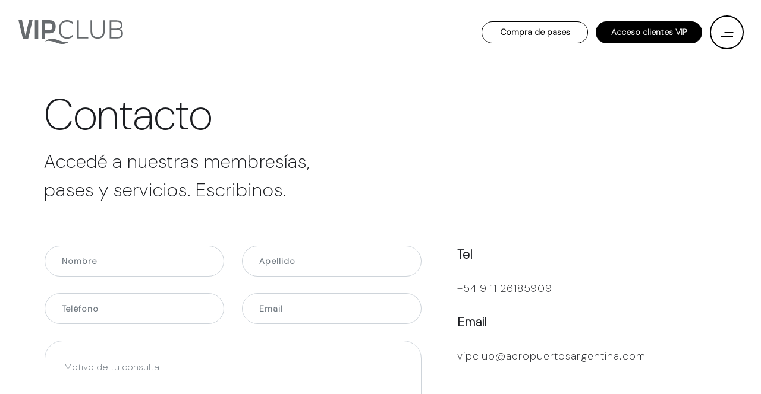

--- FILE ---
content_type: text/html; charset=UTF-8
request_url: https://www.vipclub.com.ar/contacto
body_size: 21709
content:
<!DOCTYPE html>
<html lang="es">
<html lang="es">
    <head>
        <meta charset="UTF-8" />
        <meta name="viewport" content="width=device-width, initial-scale=1.0, maximum-scale=1.0, user-scalable=no">
        <meta name="robots" content="index,follow">
        <meta name="Keywords" content="VIP, Aeropuerto, Aeropuertos, Sala, Ezeiza, Aeroparque, Buenos Aires, Argentina, vipclub, contacto, telefono, reservas">
        <meta name="description" content="Consultas de acceso, contratacion y gestiones administrativas.">
        <meta name="title" content="VIPCLUB | Contacto">
        <title>    Contacto
</title>
        <link rel="icon" type="image/x-icon" href="/imgs/vipclub/favicon.svg" />
            <link rel="stylesheet" href="/build/vipclub/contact.203604088678d40bf3056b4f5ee5b1b6.css" />
        <link rel="stylesheet" href="https://cdnjs.cloudflare.com/ajax/libs/font-awesome/6.0.0-beta3/css/all.min.css">
        <!-- Google Tag Manager -->
        <script>(function(w,d,s,l,i){w[l]=w[l]||[];w[l].push({'gtm.start':
                    new Date().getTime(),event:'gtm.js'});var f=d.getElementsByTagName(s)[0],
                j=d.createElement(s),dl=l!='dataLayer'?'&l='+l:'';j.async=true;j.src=
                'https://www.googletagmanager.com/gtm.js?id='+i+dl;f.parentNode.insertBefore(j,f);
            })(window,document,'script','dataLayer','GTM-5TC4LNM8');</script>
        <!-- End Google Tag Manager -->
    </head>
    <body data-base-uri="">
    <!-- Google Tag Manager (noscript) -->
    <noscript><iframe src="https://www.googletagmanager.com/ns.html?id=GTM-5TC4LNM8"
                      height="0" width="0" style="display:none;visibility:hidden"></iframe></noscript>
    <!-- End Google Tag Manager (noscript) -->
        
                            
                            <header class="vipclub-header-black">
    <div class="container">
        <div class="row">
            <div class="col-6 col-sm-3 text-center">
                <a class="pull-left" href="/">
                                            <img class="logo" src="/imgs/vipclub/layout/logo_header_black.svg"/>
                                    </a>
            </div>
            <div class="col-sm-9 col-6">
                <div class="vipclub-header-button-container">
                                                                                                                                            
                    <div id="vipclub-navbar"
                         class="pull-right vipclub-navbar-button vipclub-navbar-button-black">
                        <div class="vipclub-navbar-button-line top"></div>
                        <div class="vipclub-navbar-button-line middle"></div>
                        <div class="vipclub-navbar-button-line bottom"></div>
                    </div>

                    <div class="vipclub-header-button-nav-container pull-right">
                        <a id="vipclub-header-button-vip-access" class="vipclub-header-button-nav-a pull-right" href="/login">
                            <button class="vipclub-header-button-nav
                        vipclub-header-button-nav-solid-black"
                            >
                                Acceso clientes VIP
                            </button>
                        </a>
                        <a id="vipclub-header-button-buy-access" class="vipclub-header-button-nav-a pull-right" href="/servicios/pases-individuales">
                            <button class="vipclub-header-button-nav
                        vipclub-header-button-nav-transparent-black"
                            >
                                Compra de pases
                            </button>
                        </a>
                    </div>

                </div>
            </div>
        </div>
    </div>
</header>
<div id="ics-navbar-modal" class="ics-navbar-modal-hidden">
    <div class="ics-navbar-modal-content container">
        <div class="row">
            <div class="col-12 col-sm-12 text-left">
                <a class="ics-navbar-modal-nav-a pull-left" href="/servicios">
                    <button class="ics-navbar-modal-nav-button pull-left">
                        Ser socio
                    </button>
                </a>
            </div>
        </div>
        <div class="row">
            <div class="col-12 col-sm-12 text-left">
                <a class="ics-navbar-modal-nav-a pull-left" href="/salas-VIP">
                    <button class="ics-navbar-modal-nav-button pull-left">
                        Salas VIP
                    </button>
                </a>
            </div>
        </div>
        <div class="row">
            <div class="col-12 col-sm-12 text-left">
                <a class="ics-navbar-modal-nav-a pull-left" href="/experiencia-vipclub">
                    <button class="ics-navbar-modal-nav-button pull-left">
                        Conocé la experiencia VIPCLUB
                    </button>
                </a>
            </div>
        </div>
        <div class="row">
            <div class="col-12 col-sm-12 text-left">
                <a class="ics-navbar-modal-nav-a pull-left" href="/login">
                    <button class="ics-navbar-modal-nav-button pull-left">
                        Acceso clientes VIP
                    </button>
                </a>
            </div>
        </div>
        <div class="row">
            <div class="col-12 col-sm-12 text-left">
                <a class="ics-navbar-modal-nav-a pull-left" href="/servicios/pases-individuales">
                    <button class="ics-navbar-modal-nav-button pull-left">
                        Compra de pases
                    </button>
                </a>
            </div>
        </div>
        <div class="row">
            <div class="col-12 col-sm-12 text-left">
                <a class="ics-navbar-modal-nav-a pull-left" href="/contacto">
                    <button class="ics-navbar-modal-nav-button pull-left">
                        Contacto
                    </button>
                </a>
            </div>
        </div>
        <div class="row vipclub-header-row-hr">
            <div class="col-12 col-sm-6 text-left">
                <hr>
            </div>
        </div>
        <div class="row vipclub-header-row-lang">
            <div class="col-3 col-sm-1 text-left">
                <a class="vipclub-header-lang-button "
                   href="/en/contact?articleId=1&amp;page=1"
                >
                    Eng
                </a>
            </div>
            <div class="col-3 col-sm-1 text-left">
                <a class="vipclub-header-lang-button vipclub-header-lang-button-active"
                   href="/contacto?articleId=1&amp;page=1"
                >
                    Esp
                </a>
            </div>
            <div class="col-3 col-sm-1 text-left">
                <a class="vipclub-header-lang-button "
                   href="/pt/contato?articleId=1&amp;page=1"
                >
                    Por
                </a>
            </div>
        </div>
    </div>
</div>
            
        

        <div class="container container-body">
            <main>
                <div class="wrapper">
                        <div class="vipclub-contact">
        <div class="vipclub-contact-title-container">
            <div class="row">
                <div class="col-12 col-sm-12">
                    <div class="vipclub-contact-title">
                        Contacto
                    </div>
                </div>
                <div class="col-12 col-sm-12">
                    <div class="vipclub-contact-subtitle">
                                                    Accedé a nuestras membresías, pases y servicios. Escribinos.
                                            </div>
                </div>
            </div>
        </div>
        <form class="vipclub-contact-form" name="vipclub-contact-form">
            <input type="hidden" id="contact-public" name="contact-public" value="N">
            <div class="row">
                <div class="col-12 hidden-md">
                    <div class="row">
                        <div class="col-form col-12 col-sm-12">
                            <div class="vipclub-contact-form-title">
                                Tel
                            </div>
                        </div>
                        <div class="col-form col-12 col-sm-12">
                            <div class="vipclub-contact-form-text">
                                +54 9 11 26185909
                            </div>
                        </div>
                    </div>
                    <div class="row">
                        <div class="col-form col-12 col-sm-12">
                            <div class="vipclub-contact-form-title">
                                Email
                            </div>
                        </div>
                        <div class="col-form col-12 col-sm-12">
                            <div class="vipclub-contact-form-text">
                                                                    vipclub@aeropuertosargentina.com
                                                            </div>
                        </div>
                    </div>
                </div>
            </div>
            <div class="row">
                <div class="col-12 col-sm-7">
                    <div class="row">
                        <div class="col-form col-12 col-sm-6">
                            <div class="">
                                <input type="text" required class="form-control"
                                       name="contact-name" id="contact-name"
                                       placeholder="Nombre"
                                       value=""/>
                            </div>
                        </div>
                        <div class="col-form col-12 col-sm-6">
                            <div class="">
                                <input type="text" required class="form-control"
                                       name="contact-surname" id="contact-surname"
                                       placeholder="Apellido"
                                       value=""/>
                            </div>
                        </div>
                    </div>
                    <div class="row">
                        <div class="col-form col-12 col-sm-6">
                            <div class="">
                                <input type="text" required class="form-control"
                                       name="contact-telephone" id="contact-telephone"
                                       placeholder="Teléfono"
                                       value=""/>
                            </div>
                        </div>
                        <div class="col-form col-12 col-sm-6">
                            <div class="">
                                <input type="email" required class="form-control"
                                       name="contact-email" id="contact-email"
                                       placeholder="Email"
                                       value=""/>
                            </div>
                        </div>
                    </div>
                    <div class="row">
                        <div class="col-form col-12 col-sm-12">
                            <div class="">
                            <textarea type="text" required class="form-control"
                                      name="contact-email-body" id="contact-email-body"
                                      placeholder="Motivo de tu consulta"
                            ></textarea>
                            </div>
                        </div>
                    </div>
                </div>
                <div class="d-none d-sm-block col-sm-5">
                    <div class="row">
                        <div class="col-form col-12 col-sm-12">
                            <div class="vipclub-contact-form-title">
                                Tel
                            </div>
                        </div>
                        <div class="col-form col-12 col-sm-12">
                            <div class="vipclub-contact-form-text">
                                +54 9 11 26185909
                            </div>
                        </div>
                    </div>
                    <div class="row">
                        <div class="col-form col-12 col-sm-12">
                            <div class="vipclub-contact-form-title">
                                Email
                            </div>
                        </div>
                        <div class="col-form col-12 col-sm-12">
                            <div class="vipclub-contact-form-text">
                                                                    vipclub@aeropuertosargentina.com
                                                            </div>
                        </div>
                    </div>
                </div>
                <div class="col-12 col-sm-12">
                    <div class="row">
                        <div class="col-form col-12 col-sm-12">
                            <div class="vipclub-form-data vipclub-form-button">
                                <button type="submit" class="vipclub-button-nav vipclub-contact-button vipclub-header-button-nav-solid-black">
                                    Enviar
                                </button>
                            </div>
                    </div>
                </div>
            </div>
        </div>
    </form>
    <div class="modal fade" id="contact-success-modal" tabindex="-1" role="dialog" aria-labelledby="modal">
        <div class="modal-dialog" role="document">
            <div class="modal-content">
                <div class="modal-body">
                    <div class="success">
                        <img class="logo" src="/imgs/vipclub/layout/logo_header_black.svg"/>

                        <div class="success-registration-title">
                            ¡Gracias por escribirnos!
                        </div>
                        <div class="success-registration-subtitle">
                            Ya recibimos tu mensaje y pronto te vamos a responder.
                        </div>


                        <a href="/"
                           class="btn-block btn-register">
                            OK
                        </a>
                    </div>
                    <div class="no-success hide">
                        <div class="success-registration-title">
                            Ha ocurrido un error
                        </div>
                        <div class="success-registration-subtitle" id="booking-success-modal-subtitle-error">
                        </div>
                        <a href="#" data-dismiss="modal" class="btn-block btn-register">OK</a>
                    </div>
                </div>
            </div>
        </div>
    </div>
                </div>
            </main>
        </div>

                    <!-- BASIC FOOTER -->
<footer>
    <div class="container">
        <div class="row">
            <div class="col-12 col-sm-12">
                <div class="d-sm-none">
                    <img class="logo" src="/imgs/vipclub/layout/logo_footer.svg"/>
                </div>
            </div>
            <div class="col-12 col-sm-3">
                <div class="row">
                    <div class="col-12">
                        <label class="vipclub-footer-title">
                            Institucional
                        </label>
                    </div>
                </div>
                <div class="row">
                    <div class="col-12">
                        <a href="https://www.aeropuertosargentina.com/" target="_blank">
                            Aeropuertos Argentina
                        </a>
                    </div>
                </div>
                <div class="row">
                    <div class="col-12">
                        <a href="https://tienda.aeropuertosargentina.com/" target="_blank">
                            Servicios adicionales en el aeropuerto
                        </a>
                    </div>
                </div>
                <div class="row">
                    <div class="col-12"></div>
                </div>
            </div>
            <div class="col-12 col-sm-3">
                <div class="row">
                    <div class="col-12">
                        <label class="vipclub-footer-title">
                            Servicios
                        </label>
                    </div>
                </div>
                <div class="row">
                    <div class="col-12">
                        <a class="" href="/experiencia-vipclub">
                            Conocé la experiencia VIPCLUB
                        </a>
                    </div>
                </div>
                <div class="row">
                    <div class="col-12">
                        <a class="" href="/salas-VIP">
                            Salas VIP
                        </a>
                    </div>
                </div>
                <div class="row">
                    <div class="col-12">
                        <a class="" href="/servicios/pases-individuales">
                            Compra de pases
                        </a>
                    </div>
                </div>
            </div>
            <div class="col-12 col-sm-3">
                <div class="row">
                    <div class="col-12">
                        <label class="vipclub-footer-title">
                            Membresías
                        </label>
                    </div>
                </div>
                <div class="row">
                    <div class="col-12">
                        <a href="/pdf/Catalogo_VIPCLUB.pdf" target="_blank">
                            Catálogo de servicios
                        </a>
                    </div>
                </div>
                <div class="row">
                    <div class="col-12">
                        <a href="/pdf/Tarifario.pdf" target="_blank">
                            Tarifas
                        </a>
                    </div>
                </div>
                <div class="row">
                    <div class="col-12">
                        <a class="" href="/login">
                            Acceso clientes VIP
                        </a>
                    </div>
                </div>
                <div class="row">
                    <div class="col-12">
                        <a class="" href="/servicios">
                            Ser socio
                        </a>
                    </div>
                </div>
            </div>
            <div class="col-12 col-sm-3">
                <div class="row">
                    <div class="col-12">
                        <label class="vipclub-footer-title">
                            Contacto
                        </label>
                    </div>
                </div>
                <div class="row">
                    <div class="col-12">
                        +54 11 4852 6469
                    </div>
                </div>
                <div class="row">
                    <div class="col-12">
                        vipclub@aeropuertosargentina.com
                    </div>
                </div>
                <div class="row">
                    <div class="col-12">
                        <a class="" href="/contacto">
                            Sugerencias y reclamos
                        </a>
                    </div>
                </div>
            </div>
        </div>
        <div class="row vipclub-footer-row-logo">
            <div class="d-none d-sm-block col-md-8 order-md-1">
                <div class="vipclub-footer-logo-container">
                    <img class="logo" src="/imgs/vipclub/layout/logo_footer.svg"/>
                    <label class="vipclub-footer-copy">
                        VIPCLUB © Copyright 2025
                    </label>
                </div>
            </div>
            <div class="col-12 col-md-4 order-md-3">
                <a href="/pdf/bases_condiciones_2025.pdf" target="_blank">
                    <label class="vipclub-footer-terms">
                        Términos de uso
                    </label>
                </a>
            </div>
            <div class="d-md-none col-12 col-md-6 order-md-2 order-md-last">
                <label class="vipclub-footer-copy">
                    VIPCLUB © Copyright 2025
                </label>
            </div>
        </div>


    </div>
</footer>
<!-- Global site tag (gtag.js) - Google Analytics -->

<script async src="https://www.googletagmanager.com/gtag/js?id=UA-127347206-1"></script>

<!-- Google Analytics code -->
<script>
  window.dataLayer = window.dataLayer || [];
  function gtag(){dataLayer.push(arguments);}
  gtag('js', new Date());
  gtag('config', 'UA-127347206-1');
</script>
        
                        <script src="/build/manifest.d41d8cd98f00b204e980.js"></script>
            <script src="/build/vendor.4c6ed118f6012aa6be9b.js"></script>
            <script src="/build/vipclub/main.b6d021c5be9e9d91cf63.js"></script>

        
    <script src="/build/vipclub/contact.0b80e8313f331cde254b.js?t=2025-02-05.1200"></script>

                    <script src="/build/locale/es.bc53f20604ddfe290849.js"></script>
        

    </body>
</html>


--- FILE ---
content_type: application/javascript
request_url: https://www.vipclub.com.ar/build/vipclub/main.b6d021c5be9e9d91cf63.js
body_size: 6621
content:
webpackJsonp([20],{1:function(a,n,o){o("oGNZ"),a.exports=o("HMHr")},HMHr:function(a,n){},oGNZ:function(a,n,o){(function(a){var n=o("4Qrm"),t=o("PJh5");!function(a,n,o){a.utils=function(){function a(){var a,n=document.createElement("fakeelement"),o={transition:"transitionend",OTransition:"oTransitionEnd",MozTransition:"transitionend",WebkitTransition:"webkitTransitionEnd"};for(a in o)if(void 0!==n.style[a])return o[a]}function e(){l(),n.validator.setDefaults({ignore:":hidden:not(.chosen-select)"}),n.validator.addMethod("postalCode_es",function(a,n){return this.optional(n)||5===a.length&&a.match(/^((0[1-9]|5[0-2])|[1-4][0-9])[0-9]{3}$/)},"Please, write a valid postal Code."),n.validator.addMethod("birthdate",function(a,o){var e=n(o),i=e.closest(".row").find("select[name^=older]"),s=t(a,"DD/MM/YYYY"),l=t(n("#booking-date").val(),"DD/MM/YYYY"),d=l.diff(s,"years");return!("B"===i.val()&&d>=2)&&!("A"===i.val()&&d<2)},function(a,o){return"B"===n(o).closest(".row").find("select[name^=older]").val()?n.translations.birthdate_baby:n.translations.birthdate_adult}),n.validator.addMethod("unique",function(a,o){var t=n(o).closest("form"),e=0;return""!==a&&n(t.find('select[data-rule-unique="true"]:visible, input[data-rule-unique="true"]:visible, input[data-rule-unique="true"][name^=identifier]')).each(function(){n(this).val()===a&&e++}),1===e||0===e},"* Duplicate"),n.validator.addMethod("chosen-required",function(a,n,o){return console.log(o,n.value),!1===o||""!==n.value},n.validator.messages.required),o.setLocale(i()),n.fn.extend({animateCss:function(a,o){var t=function(a){var n={animation:"animationend",OAnimation:"oAnimationEnd",MozAnimation:"mozAnimationEnd",WebkitAnimation:"webkitAnimationEnd"};for(var o in n)if(void 0!==a.style[o])return n[o]}(document.createElement("div"));return this.addClass("animated "+a).one(t,function(){n(this).removeClass("animated "+a),"function"==typeof o&&o()}),this}})}function i(){return n("html").prop("lang")}function s(){return n("body").data("base-uri")}function l(){n(f.HEADER_MENU.BUTTON).on("click",function(){d()}),n(f.HEADER_MENU.BUTTON_USER).on("click",function(){c()}),n(f.HEADER_USER.BUTTON).on("click",function(){r()}),n(f.HEADER_USER.BUTTON_NAVIGATION).on("click",function(){u()})}function d(){var a=n(f.HEADER_MENU.BUTTON),o=n(f.HEADER_MENU.BUY_BUTTON),t=n(f.HEADER_MENU.VIP_BUTTON),e=n(f.HEADER_MENU.MODAL),i=n(f.HEADER_MENU.BUTTON_USER),s=n(f.HEADER_MENU.MODAL_USER),l=n(f.HEADER_PROFILE.PROFILE),d=n(f.HEADER_PROFILE.MEMBERSHIP);a.toggleClass("active"),n(a).hasClass("active")?(m(e,400,i,s),p(o),p(t),n(l).length>0&&E(l,!1),n(d).length>0&&E(d,!1),!1===n(i).hasClass("vipclub-header-buttons-modal-open")&&n(i).addClass("vipclub-header-buttons-modal-open"),n("body").css("overflow","hidden")):(b(e),R(o),R(t),n(s).length>0&&v(!1),n(l).length>0&&E(l,!0),n(d).length>0&&E(d,!0),!0===n(a).hasClass("vipclub-header-buttons-modal-open")&&n(a).removeClass("vipclub-header-buttons-modal-open"),!0===n(i).hasClass("vipclub-header-buttons-modal-open")&&n(i).removeClass("vipclub-header-buttons-modal-open"),n("body").css("overflow","auto"))}function c(){var a=n(f.HEADER_MENU.BUTTON),o=n(f.HEADER_MENU.MODAL),t=n(f.HEADER_MENU.BUTTON_USER),e=n(f.HEADER_MENU.MODAL_USER),i=n(f.HEADER_PROFILE.PROFILE),s=n(f.HEADER_PROFILE.MEMBERSHIP);t.toggleClass("active"),n(t).hasClass("active")?(m(e,400,a,o),n(i).length>0&&E(i,!1),n(s).length>0&&E(s,!1),!1===n(a).hasClass("vipclub-header-buttons-modal-open")&&n(a).addClass("vipclub-header-buttons-modal-open"),n("body").css("overflow","hidden")):(b(e),n(o).length>0&&v(!1),n(i).length>0&&E(i,!0),n(s).length>0&&E(s,!0),!0===n(a).hasClass("vipclub-header-buttons-modal-open")&&n(a).removeClass("vipclub-header-buttons-modal-open"),!0===n(t).hasClass("vipclub-header-buttons-modal-open")&&n(t).removeClass("vipclub-header-buttons-modal-open"),n("body").css("overflow","auto"))}function r(){var a=n(f.HEADER_USER.BUTTON),o=n(f.HEADER_USER.DROPDOWN),t=n(f.HEADER_USER.DROPDOWN_NAVIGATION);a.toggleClass("active"),n(a).hasClass("active")?(h(o),h(t,!1)):h(o,!1)}function u(){var a=n(f.HEADER_USER.BUTTON_NAVIGATION),o=n(f.HEADER_USER.DROPDOWN),t=n(f.HEADER_USER.DROPDOWN_NAVIGATION);a.toggleClass("active"),n(a).hasClass("active")?(h(t),h(o,!1)):h(t,!1)}function E(a,o){n(a).animate({opacity:o?1:0,height:"toggle"},{duration:400,complete:function(){o?n(a).show():n(a).hide()}})}function h(a){var o=!(arguments.length>1&&void 0!==arguments[1])||arguments[1];n(a).animate({opacity:o?1:0,height:"toggle"},{duration:0,complete:function(){}})}function v(){var a=arguments.length>0&&void 0!==arguments[0]&&arguments[0];n(f.HEADER_LOGO.MODAL).animate({opacity:a?1:0,height:"toggle"},{duration:0,complete:function(){console.log("onComplete, this..",this),1==a?n(this).show():n(this).hide()}}),n(f.HEADER_LOGO.HEADER).animate({opacity:a?0:1,height:"toggle"},{duration:0,complete:function(){a?n(this).hide():n(this).show()}})}function m(a){var o=(arguments.length>1&&void 0!==arguments[1]&&arguments[1],arguments[2]),t=arguments[3];v(!0),n(a).animate({opacity:1,height:"toggle"},{duration:600,complete:function(){console.log("Show modal!",a),console.log("Show modal!",n(a).hasClass("ics-navbar-modal-hidden")),!1!==n(a).hasClass("ics-navbar-modal-hidden")&&n(a.removeClass("ics-navbar-modal-hidden")),!1===n(a).hasClass("ics-navbar-modal-show")&&n(a.addClass("ics-navbar-modal-show")),n(t).length>0&&n(o).hasClass("active")&&(o.toggleClass("active"),b(t,600))}})}function b(a){var o=arguments.length>1&&void 0!==arguments[1]?arguments[1]:600;n(a).animate({opacity:0,height:"toggle"},{duration:o,complete:function(){console.log("Hide modal!"),n(a).hasClass("ics-navbar-modal-hidden")||n(a.addClass("ics-navbar-modal-hidden")),n(a).hasClass("ics-navbar-modal-show")&&n(a.removeClass("ics-navbar-modal-show"))}})}function p(a){n(a).animate({opacity:0,height:"toggle"},{duration:600,easing:"swing",complete:function(){n(a).hide()}})}function R(a){n(a).css("display","block").animate({opacity:1},{duration:600,complete:function(){n(a).show()}})}var f={HEADER_USER:{BUTTON:"#vipclub-navbar-user",DROPDOWN:"#ics-navbar-dropdown",BUTTON_NAVIGATION:"#vipclub-navbar-navigation",DROPDOWN_NAVIGATION:"#ics-navbar-dropdown-navigation"},HEADER_MENU:{BUTTON:"#vipclub-navbar",BUY_BUTTON:"#vipclub-header-button-buy-access",VIP_BUTTON:"#vipclub-header-button-vip-access",MODAL:"#ics-navbar-modal",BUTTON_USER:"#vipclub-navbar-modal-user",MODAL_USER:"#ics-navbar-modal-user"},HEADER_LOGO:{HEADER:".vipclub-header-logo",MODAL:".vipclub-header-logo-modal"},HEADER_PROFILE:{MEMBERSHIP:".container-membership",PROFILE:".container-profile"}};return{init:e,whichTransitionEvent:a,getLocale:i,getBaseUri:s}}(),a.utils.init()}(window,a,n)}).call(n,o("7t+N"))}},[1]);

--- FILE ---
content_type: image/svg+xml
request_url: https://www.vipclub.com.ar/imgs/vipclub/layout/logo_header_black.svg
body_size: 3625
content:
<svg width="180" height="42" viewBox="0 0 180 42" fill="none" xmlns="http://www.w3.org/2000/svg">
<path d="M83.6604 31.9356C80.7132 31.9356 78.1735 31.2862 76.0505 29.9917C73.9274 28.6928 72.2925 26.8519 71.1414 24.4646C69.9903 22.0772 69.417 19.2286 69.417 15.9275C69.417 12.6264 69.9858 9.78673 71.119 7.41283C72.2522 5.03893 73.8916 3.21148 76.0281 1.93047C78.1691 0.640504 80.7132 0 83.6604 0C85.8417 0 87.8304 0.340408 89.631 1.01674C91.4271 1.69308 92.9634 2.71431 94.2309 4.06698L92.9947 6.36921C91.6107 5.07029 90.1774 4.12969 88.7038 3.53845C87.2302 2.94722 85.564 2.6516 83.7052 2.6516C80.1354 2.6516 77.3718 3.79376 75.41 6.07807C73.4481 8.36239 72.4672 11.6455 72.4672 15.9186C72.4672 20.1647 73.4481 23.4434 75.41 25.759C77.3718 28.0747 80.1354 29.2303 83.7052 29.2303C85.564 29.2303 87.2302 28.9347 88.7038 28.3434C90.1774 27.7522 91.6062 26.8116 92.9947 25.5127L94.2309 27.8149C92.9634 29.1721 91.4271 30.1978 89.631 30.8875C87.8349 31.5863 85.8417 31.9356 83.6604 31.9356Z" fill="#676B6E"/>
<path d="M101.044 31.5367V0.353516H103.919V28.9254H120.152V31.5367H101.044Z" fill="#676B6E"/>
<path d="M136.293 31.8905C132.311 31.8905 129.284 30.8379 127.205 28.7283C125.127 26.6187 124.088 23.5326 124.088 19.4612V0.353516H126.963V19.3716C126.963 22.704 127.752 25.1719 129.328 26.7799C130.905 28.3879 133.23 29.1896 136.293 29.1896C139.33 29.1896 141.628 28.3879 143.191 26.7799C144.754 25.1719 145.534 22.704 145.534 19.3716V0.353516H148.454V19.4612C148.454 23.5326 147.415 26.6187 145.337 28.7283C143.263 30.8379 140.244 31.8905 136.293 31.8905Z" fill="#676B6E"/>
<path d="M156.996 31.5367V0.353516H169.206C172.391 0.353516 174.859 1.05673 176.614 2.45419C178.37 3.85613 179.248 5.88067 179.248 8.53674C179.248 10.4851 178.702 12.0842 177.613 13.3338C176.52 14.5879 175.091 15.4076 173.322 15.7883V15.4345C174.59 15.5823 175.732 15.972 176.749 16.608C177.765 17.244 178.563 18.095 179.136 19.1745C179.709 20.2495 180 21.5394 180 23.0444C180 24.8719 179.593 26.4216 178.782 27.6892C177.971 28.9567 176.807 29.9153 175.289 30.5647C173.77 31.2142 171.92 31.5367 169.739 31.5367H156.996ZM159.827 14.5073H168.892C171.338 14.5073 173.188 14.0057 174.442 13.0024C175.696 11.9991 176.323 10.5254 176.323 8.57706C176.323 6.69137 175.705 5.25808 174.464 4.28612C173.224 3.31417 171.369 2.82595 168.892 2.82595H159.827V14.5073ZM159.827 29.0598H169.555C170.586 29.0598 171.499 28.9791 172.297 28.8179C173.094 28.6566 173.793 28.4148 174.397 28.0878C175.002 27.7653 175.504 27.3667 175.902 26.8919C176.301 26.4216 176.596 25.8662 176.785 25.2347C176.977 24.6031 177.071 23.8865 177.071 23.0892C177.071 22.2337 176.968 21.4812 176.762 20.8317C176.556 20.1823 176.247 19.6224 175.835 19.1521C175.423 18.6818 174.921 18.2832 174.33 17.9562C173.739 17.6337 173.049 17.3963 172.252 17.2485C171.454 17.1007 170.554 17.029 169.555 17.029H159.827V29.0598Z" fill="#676B6E"/>
<path d="M24.2003 0.09375L16.6531 32.0249H7.5472L0 0.09375H6.06912L12.1024 27.3443L18.1312 0.09375H24.2003Z" fill="#676B6E"/>
<path d="M33.9912 0.0898438H28.1416V32.0255H33.9912V0.0898438Z" fill="#676B6E"/>
<path d="M53.7802 22.727H45.6866V32.0255H39.8369V0.0898438H53.7802C60.6197 0.0898438 64.0372 3.78506 64.0372 11.171C64.0372 14.8976 63.1683 17.7552 61.4304 19.7439C59.6925 21.7326 57.144 22.727 53.7802 22.727ZM45.6866 17.1864H53.7399C56.6513 17.1864 58.107 15.1842 58.107 11.1755C58.107 9.20471 57.7531 7.78485 57.0454 6.92488C56.3377 6.0649 55.2359 5.63491 53.7399 5.63491H45.6866V17.1864Z" fill="#676B6E"/>
<path d="M45.6865 36.6022C49.9551 35.3391 55.4777 34.824 66.4872 39.1194C77.1429 43.2804 83.1045 39.845 87.288 37.0322C83.1628 37.8429 78.5986 38.4296 67.1098 34.0043C52.6873 28.4503 46.0538 36.3245 45.6865 36.6022Z" fill="#676B6E"/>
</svg>


--- FILE ---
content_type: image/svg+xml
request_url: https://www.vipclub.com.ar/imgs/vipclub/layout/logo_footer.svg
body_size: 16440
content:
<svg width="151" height="54" viewBox="0 0 151 54" fill="none" xmlns="http://www.w3.org/2000/svg">
<path d="M58.2107 46.197C58.2107 45.7935 58.1472 45.5095 58.0164 45.3488C57.8857 45.1881 57.6727 45.1059 57.3663 45.1059C57.0598 45.1059 56.8394 45.1919 56.6974 45.36C56.5591 45.5282 56.4844 45.8084 56.4806 46.197H58.2107ZM58.704 47.815L58.9319 47.7889L58.9469 48.4503C58.3266 48.5736 57.7736 48.6371 57.2915 48.6371C56.6862 48.6371 56.249 48.4727 55.9874 48.1364C55.7221 47.8038 55.5913 47.2732 55.5913 46.5408C55.5913 45.091 56.1817 44.3623 57.3663 44.3623C58.5134 44.3623 59.0851 44.9863 59.0851 46.2381L59.0291 46.8771H56.4919C56.4956 47.2134 56.5703 47.4638 56.7123 47.6207C56.8543 47.7777 57.1196 47.8599 57.5082 47.8599C57.8969 47.8674 58.293 47.8487 58.704 47.815Z" fill="white"/>
<path d="M59.9482 48.555V44.4633H60.8338V44.9528C61.2972 44.6539 61.7606 44.4596 62.2239 44.3699V45.2629C61.7531 45.3564 61.3533 45.4759 61.0207 45.6217L60.8413 45.6964V48.555H59.9482Z" fill="white"/>
<path d="M63.7969 47.5648C63.9239 47.7815 64.1668 47.8936 64.533 47.8936C64.8992 47.8936 65.1458 47.7852 65.2691 47.5648C65.3962 47.348 65.4597 46.9893 65.4597 46.4923C65.4597 45.9953 65.3924 45.6441 65.2579 45.4386C65.1234 45.2331 64.8842 45.1284 64.533 45.1284C64.1855 45.1284 63.9426 45.2331 63.8081 45.4386C63.6735 45.6441 63.6063 45.9991 63.6063 46.4923C63.6063 46.9856 63.6698 47.3443 63.7969 47.5648ZM63.128 44.9005C63.4082 44.5455 63.8753 44.3699 64.533 44.3699C65.1869 44.3699 65.6577 44.5455 65.938 44.9005C66.2183 45.2555 66.3602 45.7898 66.3602 46.4961C66.3602 47.2023 66.2257 47.7404 65.9529 48.0991C65.6802 48.4578 65.2093 48.6409 64.5367 48.6409C63.8641 48.6409 63.3933 48.4616 63.1205 48.0991C62.8477 47.7404 62.7095 47.206 62.7095 46.4961C62.7095 45.7861 62.8477 45.2555 63.128 44.9005Z" fill="white"/>
<path d="M69.0246 45.166C68.7668 45.166 68.5127 45.222 68.2548 45.3379L68.1315 45.3939V47.8078C68.3483 47.8527 68.5911 47.8714 68.8527 47.8714C69.2226 47.8714 69.4805 47.763 69.6225 47.55C69.7645 47.337 69.8355 46.9745 69.8355 46.4626C69.8355 45.5994 69.5664 45.166 69.0246 45.166ZM67.2422 50.3152V44.4635H68.1241V44.7176C68.5015 44.4896 68.8527 44.3738 69.1815 44.3738C69.7234 44.3738 70.1195 44.5382 70.3698 44.8708C70.6202 45.2033 70.7472 45.7564 70.7472 46.5336C70.7472 47.3108 70.6052 47.8601 70.3175 48.174C70.0298 48.4916 69.5627 48.6486 68.9125 48.6486C68.6883 48.6486 68.4305 48.6224 68.1353 48.5739V50.3189H67.2422V50.3152Z" fill="white"/>
<path d="M74.118 44.4595H75.0036V48.5513H74.118V48.2972C73.7182 48.5251 73.352 48.6409 73.0119 48.6409C72.4477 48.6409 72.074 48.4877 71.8834 48.1851C71.6929 47.8824 71.5957 47.3518 71.5957 46.5932V44.4558H72.4888V46.6007C72.4888 47.0939 72.5299 47.4228 72.6121 47.5909C72.6943 47.7591 72.8849 47.845 73.1838 47.845C73.479 47.845 73.7481 47.7927 73.9947 47.6806L74.118 47.632V44.4595Z" fill="white"/>
<path d="M78.5049 46.197C78.5049 45.7935 78.4413 45.5095 78.3106 45.3488C78.1835 45.1881 77.9668 45.1059 77.6604 45.1059C77.354 45.1059 77.1335 45.1919 76.9915 45.36C76.8532 45.5282 76.7785 45.8084 76.7748 46.197H78.5049ZM78.9981 47.815L79.2261 47.7889L79.241 48.4503C78.617 48.5736 78.0677 48.6371 77.5894 48.6371C76.984 48.6371 76.5468 48.4727 76.2853 48.1364C76.0199 47.8038 75.8892 47.2732 75.8892 46.5408C75.8892 45.091 76.4796 44.3623 77.6641 44.3623C78.8113 44.3623 79.383 44.9863 79.383 46.2381L79.3269 46.8771H76.7897C76.7934 47.2134 76.8682 47.4638 77.0102 47.6207C77.1522 47.7777 77.4175 47.8599 77.8061 47.8599C78.1872 47.8674 78.5871 47.8487 78.9981 47.815Z" fill="white"/>
<path d="M80.2422 48.555V44.4633H81.1278V44.9528C81.5911 44.6539 82.0545 44.4596 82.5179 44.3699V45.2629C82.047 45.3564 81.6472 45.4759 81.3146 45.6217L81.1353 45.6964V48.555H80.2422Z" fill="white"/>
<path d="M83.2808 43.2747H84.1664V44.4629H85.2949V45.2252H84.1664V47.0263C84.1664 47.3589 84.1925 47.5794 84.2411 47.6877C84.2897 47.7961 84.4167 47.8521 84.6185 47.8521L85.2911 47.826L85.3322 48.5397C84.966 48.6107 84.6895 48.6481 84.4952 48.6481C84.0318 48.6481 83.7142 48.5397 83.5423 48.3304C83.3704 48.1175 83.2845 47.7176 83.2845 47.1272V43.2747H83.2808Z" fill="white"/>
<path d="M86.9123 47.5648C87.0393 47.7815 87.2822 47.8936 87.6484 47.8936C88.0146 47.8936 88.2575 47.7852 88.3845 47.5648C88.5116 47.348 88.5751 46.9893 88.5751 46.4923C88.5751 45.9953 88.5078 45.6441 88.3733 45.4386C88.2388 45.2331 87.9996 45.1284 87.6484 45.1284C87.3009 45.1284 87.058 45.2331 86.9235 45.4386C86.7889 45.6441 86.7217 45.9991 86.7217 46.4923C86.7254 46.9856 86.7889 47.3443 86.9123 47.5648ZM86.2471 44.9005C86.5274 44.5455 86.9945 44.3699 87.6521 44.3699C88.3061 44.3699 88.7732 44.5455 89.0571 44.9005C89.3374 45.2555 89.4794 45.7898 89.4794 46.4961C89.4794 47.2023 89.3449 47.7404 89.0721 48.0991C88.7993 48.4578 88.3285 48.6409 87.6559 48.6409C86.9833 48.6409 86.5124 48.4616 86.2396 48.0991C85.9669 47.7404 85.8286 47.206 85.8286 46.4961C85.8286 45.7861 85.9669 45.2555 86.2471 44.9005Z" fill="white"/>
<path d="M93.2012 45.3038C92.5585 45.2179 92.0914 45.173 91.7999 45.173C91.5084 45.173 91.3104 45.2067 91.1983 45.2739C91.0862 45.3412 91.0301 45.4496 91.0301 45.599C91.0301 45.7448 91.0899 45.8494 91.2132 45.9092C91.3365 45.969 91.6243 46.04 92.0802 46.1184C92.536 46.1969 92.8574 46.3202 93.0517 46.4921C93.2423 46.6603 93.3394 46.9629 93.3394 47.3927C93.3394 47.8224 93.2012 48.14 92.9246 48.3418C92.6481 48.5436 92.2446 48.6445 91.7177 48.6445C91.3851 48.6445 90.9629 48.5996 90.4584 48.5062L90.2043 48.4651L90.2379 47.7215C90.8919 47.8074 91.3664 47.8523 91.6542 47.8523C91.9419 47.8523 92.1511 47.8149 92.2707 47.7439C92.394 47.6729 92.4538 47.5571 92.4538 47.3927C92.4538 47.2282 92.394 47.1161 92.2782 47.0526C92.1624 46.9891 91.8784 46.9218 91.4337 46.8471C90.989 46.7724 90.6639 46.6565 90.4547 46.4996C90.2492 46.3426 90.1445 46.0512 90.1445 45.6327C90.1445 45.2142 90.2865 44.9003 90.5743 44.691C90.862 44.4855 91.2282 44.3809 91.6766 44.3809C92.0241 44.3809 92.4538 44.4257 92.962 44.5116L93.2161 44.5602L93.2012 45.3038Z" fill="white"/>
<path d="M96.7141 43.4171L95.8546 46.5185H97.9995L97.1401 43.4171H96.7141ZM94.6851 48.5401L96.2395 42.8752H97.6147L99.1691 48.5401H98.5488L98.1415 47.0828H95.7164L95.3054 48.5401H94.6851Z" fill="white"/>
<path d="M99.9541 48.5398V44.4481H100.559V45.0049C101.034 44.676 101.535 44.463 102.058 44.3584V44.9787C101.83 45.0235 101.591 45.0908 101.34 45.1842C101.094 45.2776 100.903 45.3598 100.772 45.4308L100.567 45.5355V48.5398H99.9541Z" fill="white"/>
<path d="M103.272 45.7636C103.272 46.0849 103.343 46.3129 103.489 46.4511C103.635 46.5857 103.874 46.6567 104.206 46.6567C104.539 46.6567 104.778 46.5894 104.92 46.4511C105.062 46.3129 105.133 46.0849 105.133 45.7598C105.133 45.4347 105.062 45.2031 104.92 45.0685C104.778 44.9303 104.539 44.863 104.206 44.863C103.874 44.863 103.635 44.934 103.489 45.0723C103.343 45.2143 103.272 45.4422 103.272 45.7636ZM103.212 49.1789C103.212 49.4667 103.294 49.6685 103.455 49.7806C103.616 49.8927 103.915 49.9487 104.348 49.9487C104.782 49.9487 105.092 49.8889 105.282 49.7693C105.469 49.6498 105.566 49.448 105.566 49.1677C105.566 48.8875 105.499 48.7044 105.361 48.6222C105.226 48.54 104.957 48.4989 104.558 48.4989L103.672 48.4578C103.493 48.5885 103.369 48.7044 103.309 48.8015C103.246 48.8987 103.212 49.0257 103.212 49.1789ZM104.367 50.4644C103.713 50.4644 103.253 50.3747 102.996 50.1991C102.738 50.0234 102.607 49.6983 102.607 49.2275C102.607 49.0033 102.656 48.824 102.753 48.682C102.85 48.5437 103.018 48.3868 103.253 48.2111C103.1 48.1065 103.025 47.9197 103.025 47.6469C103.025 47.5535 103.093 47.3816 103.231 47.1312L103.306 47.0004C102.876 46.8024 102.659 46.3913 102.659 45.7636C102.659 44.8294 103.171 44.3623 104.191 44.3623C104.453 44.3623 104.696 44.3885 104.92 44.4445L105.043 44.4707L106.254 44.437V44.9602L105.477 44.9452C105.656 45.1246 105.746 45.3974 105.746 45.7636C105.746 46.2755 105.619 46.6342 105.365 46.8398C105.111 47.0453 104.711 47.1462 104.165 47.1462C104.016 47.1462 103.885 47.135 103.765 47.1125C103.668 47.3517 103.62 47.5086 103.62 47.5796C103.62 47.7478 103.672 47.8524 103.777 47.8935C103.881 47.9346 104.195 47.957 104.718 47.957C105.241 47.957 105.619 48.0392 105.847 48.2037C106.075 48.3681 106.19 48.6857 106.19 49.1603C106.187 50.0309 105.578 50.4644 104.367 50.4644Z" fill="white"/>
<path d="M109.557 46.2568C109.557 45.7561 109.475 45.4011 109.314 45.1919C109.153 44.9863 108.892 44.8817 108.529 44.8817C108.167 44.8817 107.894 44.9901 107.711 45.2105C107.528 45.4273 107.435 45.7785 107.427 46.2568H109.557ZM109.778 48.0318L110.013 48.0056L110.028 48.4876C109.404 48.5736 108.873 48.6184 108.432 48.6184C107.842 48.6184 107.423 48.4465 107.18 48.1065C106.934 47.7665 106.811 47.2358 106.811 46.5147C106.811 45.0798 107.382 44.3623 108.522 44.3623C109.071 44.3623 109.486 44.5155 109.759 44.8257C110.032 45.1321 110.166 45.6178 110.166 46.2792L110.132 46.7463H107.431C107.431 47.1985 107.513 47.5348 107.677 47.7515C107.842 47.9682 108.126 48.0803 108.533 48.0803C108.944 48.0803 109.359 48.0654 109.778 48.0318Z" fill="white"/>
<path d="M111.743 48.5401H111.13V44.4484H111.735V44.7361C112.176 44.4895 112.602 44.3662 113.006 44.3662C113.551 44.3662 113.917 44.5119 114.108 44.8071C114.295 45.1023 114.392 45.6255 114.392 46.3803V48.5401H113.787V46.3953C113.787 45.8273 113.731 45.4386 113.619 45.2294C113.506 45.0201 113.267 44.9155 112.901 44.9155C112.725 44.9155 112.542 44.9417 112.348 44.994C112.154 45.0463 112.004 45.0949 111.903 45.1472L111.746 45.2219V48.5401H111.743Z" fill="white"/>
<path d="M117.647 44.9791H116.347V46.9372C116.347 47.408 116.381 47.7144 116.448 47.8639C116.515 48.0096 116.68 48.0843 116.934 48.0843L117.662 48.0358L117.703 48.544C117.337 48.6037 117.061 48.6336 116.87 48.6336C116.444 48.6336 116.149 48.529 115.985 48.3235C115.82 48.1142 115.738 47.7181 115.738 47.1352V44.9829H115.159V44.4522H115.738V43.2004H116.343V44.4522H117.644V44.9791H117.647Z" fill="white"/>
<path d="M118.398 44.4485H119.011V48.5402H118.398V44.4485ZM118.398 42.8118H119.011V43.5255H118.398V42.8118Z" fill="white"/>
<path d="M120.804 48.5401H120.191V44.4484H120.797V44.7361C121.238 44.4895 121.66 44.3662 122.067 44.3662C122.613 44.3662 122.979 44.5119 123.17 44.8071C123.356 45.1023 123.454 45.6255 123.454 46.3803V48.5401H122.848V46.3953C122.848 45.8273 122.792 45.4386 122.68 45.2294C122.568 45.0201 122.329 44.9155 121.963 44.9155C121.787 44.9155 121.604 44.9417 121.41 44.994C121.215 45.0463 121.066 45.0949 120.965 45.1472L120.808 45.2219V48.5401H120.804Z" fill="white"/>
<path d="M124.956 47.3518C124.956 47.8525 125.165 48.1066 125.58 48.1066C125.95 48.1066 126.316 48.0431 126.675 47.9198L126.862 47.8562V46.5035L125.651 46.6194C125.405 46.6418 125.229 46.7128 125.121 46.8324C125.009 46.9482 124.956 47.1238 124.956 47.3518ZM127.479 45.6852V47.7815C127.493 47.9833 127.654 48.1029 127.953 48.1402L127.927 48.6223C127.497 48.6223 127.172 48.5139 126.952 48.2934C126.462 48.5139 125.969 48.6223 125.479 48.6223C125.102 48.6223 124.818 48.5139 124.62 48.3009C124.422 48.0879 124.325 47.7815 124.325 47.3854C124.325 46.9856 124.426 46.6941 124.627 46.5073C124.829 46.3204 125.147 46.2046 125.577 46.1598L126.862 46.0365V45.6852C126.862 45.4087 126.802 45.2069 126.683 45.0873C126.563 44.9678 126.399 44.908 126.189 44.908C125.752 44.908 125.3 44.9341 124.829 44.9902L124.575 45.0163L124.549 44.5492C125.151 44.4297 125.681 44.3699 126.144 44.3699C126.608 44.3699 126.944 44.4745 127.153 44.6875C127.37 44.8968 127.479 45.2293 127.479 45.6852Z" fill="white"/>
<path d="M42.8232 46.5785C42.3972 46.926 41.7358 47.2548 40.9137 47.5388C39.2247 48.118 37.0014 48.4543 34.6061 48.4992L37.2928 43.2603C38.6455 43.421 39.8787 43.6863 40.9137 44.0413C41.7358 44.3215 42.3935 44.6541 42.8232 45.0016C43.0586 45.1922 43.3426 45.4874 43.3426 45.7938C43.3426 46.0927 43.0623 46.3842 42.8232 46.5785ZM27.1962 47.5351C26.3741 47.2548 25.7127 46.9223 25.2867 46.5748C25.0476 46.3842 24.7673 46.089 24.7673 45.7826C24.7673 45.4762 25.0513 45.181 25.2867 44.9904C25.7127 44.6429 26.3741 44.314 27.1962 44.03C28.4368 43.6041 29.9651 43.3089 31.6392 43.1669V48.3945C29.9651 48.2563 28.4368 47.9611 27.1962 47.5351ZM37.7674 42.3336L38.8025 40.3195C38.8884 40.1401 38.7315 39.9383 38.5372 39.9757C37.1733 40.2298 35.6487 40.4166 34.0568 40.4166C33.3244 40.4166 32.6033 40.3307 31.9082 40.2672C31.7662 40.2522 31.6392 40.3681 31.6392 40.5101V42.2065C26.2583 42.6288 22.2114 44.4374 22.2114 46.6046C22.2114 48.7719 26.2546 50.5805 31.6392 51.0028V53.0019C31.6392 53.1738 31.7774 53.3121 31.9493 53.3121C32.0652 53.3121 32.1735 53.2485 32.2258 53.1439L33.2796 51.0887C33.5374 51.0962 33.7953 51.0999 34.0568 51.0999C40.5998 51.0999 45.8985 49.0896 45.8985 46.6084C45.8985 44.6092 42.4906 42.924 37.7674 42.3336Z" fill="white"/>
<path d="M69.7944 26.6428C67.3356 26.6428 65.2169 26.101 63.4457 25.0211C61.6745 23.9374 60.3106 22.4017 59.3503 20.41C58.3899 18.4183 57.9116 16.0418 57.9116 13.2878C57.9116 10.5338 58.3862 8.16474 59.3316 6.18428C60.277 4.20381 61.6446 2.67923 63.427 1.61053C65.2132 0.534351 67.3356 0 69.7944 0C71.6142 0 73.2733 0.283991 74.7755 0.848236C76.2739 1.41248 77.5556 2.26445 78.6131 3.39294L77.5817 5.31362C76.4271 4.22997 75.2313 3.44526 74.002 2.95201C72.7726 2.45876 71.3825 2.21214 69.8318 2.21214C66.8536 2.21214 64.548 3.165 62.9114 5.07073C61.2747 6.97646 60.4563 9.71548 60.4563 13.2803C60.4563 16.8227 61.2747 19.558 62.9114 21.4899C64.548 23.4218 66.8536 24.3859 69.8318 24.3859C71.3825 24.3859 72.7726 24.1392 74.002 23.646C75.2313 23.1527 76.4233 22.368 77.5817 21.2844L78.6131 23.205C77.5556 24.3373 76.2739 25.193 74.7755 25.7684C73.277 26.3514 71.6142 26.6428 69.7944 26.6428Z" fill="white"/>
<path d="M84.2969 26.3102V0.295166H86.6959V24.1317H100.238V26.3102H84.2969Z" fill="white"/>
<path d="M113.705 26.6054C110.383 26.6054 107.857 25.7273 106.123 23.9673C104.389 22.2073 103.522 19.6327 103.522 16.236V0.295166H105.921V16.1613C105.921 18.9414 106.579 21.0003 107.894 22.3418C109.209 23.6833 111.149 24.3522 113.705 24.3522C116.238 24.3522 118.155 23.6833 119.459 22.3418C120.763 21.0003 121.413 18.9414 121.413 16.1613V0.295166H123.85V16.236C123.85 19.6327 122.983 22.2073 121.249 23.9673C119.519 25.7273 117 26.6054 113.705 26.6054Z" fill="white"/>
<path d="M130.976 26.3102V0.295166H141.162C143.819 0.295166 145.878 0.881832 147.343 2.04769C148.808 3.21728 149.54 4.90628 149.54 7.12216C149.54 8.74763 149.084 10.0816 148.176 11.1242C147.264 12.1705 146.072 12.8543 144.596 13.1719V12.8767C145.654 13 146.607 13.3251 147.455 13.8557C148.303 14.3863 148.968 15.0963 149.447 15.9969C149.925 16.8937 150.168 17.9699 150.168 19.2254C150.168 20.75 149.828 22.0429 149.151 23.1004C148.475 24.1579 147.504 24.9575 146.237 25.4994C144.97 26.0412 143.427 26.3102 141.607 26.3102H130.976ZM133.338 12.1032H140.901C142.941 12.1032 144.484 11.6847 145.531 10.8477C146.577 10.0106 147.1 8.78126 147.1 7.15579C147.1 5.58263 146.584 4.38688 145.549 3.57601C144.514 2.76514 142.967 2.35784 140.901 2.35784H133.338V12.1032ZM133.338 24.2438H141.454C142.313 24.2438 143.076 24.1766 143.741 24.042C144.406 23.9075 144.989 23.7057 145.493 23.433C145.998 23.1639 146.416 22.8313 146.749 22.4352C147.081 22.0429 147.328 21.5795 147.485 21.0527C147.646 20.5258 147.724 19.9279 147.724 19.2628C147.724 18.5491 147.638 17.9213 147.466 17.3795C147.294 16.8376 147.037 16.3705 146.693 15.9782C146.349 15.5858 145.93 15.2533 145.437 14.9805C144.944 14.7114 144.368 14.5134 143.703 14.3901C143.038 14.2668 142.287 14.207 141.454 14.207H133.338V24.2438Z" fill="white"/>
<path d="M20.1895 0.0786133L13.8931 26.7177H6.29638L0 0.0786133H5.06326L10.0966 22.8128L15.1263 0.0786133H20.1895Z" fill="white"/>
<path d="M28.3582 0.074707H23.478V26.7175H28.3582V0.074707Z" fill="white"/>
<path d="M44.8668 18.9601H38.1145V26.7175H33.2344V0.074707H44.8668C50.5728 0.074707 53.4239 3.1575 53.4239 9.31936C53.4239 12.4283 52.699 14.8123 51.2491 16.4714C49.7993 18.1306 47.6731 18.9601 44.8668 18.9601ZM38.1145 14.3378H44.8332C47.262 14.3378 48.4765 12.6675 48.4765 9.3231C48.4765 7.67894 48.1813 6.4944 47.5909 5.77695C47.0005 5.0595 46.0812 4.70077 44.8332 4.70077H38.1145V14.3378Z" fill="white"/>
<path d="M38.1147 30.5363C41.6758 29.4826 46.2832 29.0529 55.4681 32.6364C64.3578 36.1078 69.3313 33.2417 72.8214 30.8951C69.3799 31.5714 65.5722 32.0609 55.9875 28.369C43.9552 23.7355 38.4212 30.3047 38.1147 30.5363Z" fill="white"/>
<path d="M52.5981 43.7086L51.9031 46.5485H53.6967L53.0091 43.7086H52.5981ZM50.5093 48.5551L51.8919 42.9463H53.7004L55.0905 48.5551H54.175L53.8723 47.3519H51.72L51.4173 48.5551H50.5093Z" fill="white"/>
</svg>


--- FILE ---
content_type: application/javascript
request_url: https://www.vipclub.com.ar/build/vipclub/contact.0b80e8313f331cde254b.js?t=2025-02-05.1200
body_size: 32564
content:
webpackJsonp([6],{13:function(t,e,i){i("dZ4E"),t.exports=i("T69R")},"Ak/7":function(t,e,i){(function(t){/*!
	Colorbox 1.6.4
	license: MIT
	http://www.jacklmoore.com/colorbox
*/
!function(t,e,i){function n(i,n,o){var r=e.createElement(i);return n&&(r.id=Q+n),o&&(r.style.cssText=o),t(r)}function o(){return i.innerHeight?i.innerHeight:t(i).height()}function r(e,i){i!==Object(i)&&(i={}),this.cache={},this.el=e,this.value=function(e){var n;return void 0===this.cache[e]&&(n=t(this.el).attr("data-cbox-"+e),void 0!==n?this.cache[e]=n:void 0!==i[e]?this.cache[e]=i[e]:void 0!==Z[e]&&(this.cache[e]=Z[e])),this.cache[e]},this.get=function(e){var i=this.value(e);return t.isFunction(i)?i.call(this.el,this):i}}function a(t){var e=S.length,i=(Y+t)%e;return i<0?e+i:i}function s(t,e){return Math.round((/%/.test(t)?("x"===e?C.width():o())/100:1)*parseInt(t,10))}function h(t,e){return t.get("photo")||t.get("photoRegex").test(e)}function c(t,e){return t.get("retinaUrl")&&i.devicePixelRatio>1?e.replace(t.get("photoRegex"),t.get("retinaSuffix")):e}function l(t){"contains"in _[0]&&!_[0].contains(t.target)&&t.target!==v[0]&&(t.stopPropagation(),_.focus())}function u(t){u.str!==t&&(_.add(v).removeClass(u.str).addClass(t),u.str=t)}function d(e){Y=0,e&&!1!==e&&"nofollow"!==e?(S=t("."+tt).filter(function(){return new r(this,t.data(this,$)).get("rel")===e}),-1===(Y=S.index(I.el))&&(S=S.add(I.el),Y=S.length-1)):S=t(I.el)}function f(i){t(e).trigger(i),st.triggerHandler(i)}function p(i){var o;if(!j){if(o=t(i).data($),I=new r(i,o),d(I.get("rel")),!z){z=J=!0,u(I.get("className")),_.css({visibility:"hidden",display:"block",opacity:""}),T=n(ht,"LoadedContent","width:0; height:0; overflow:hidden; visibility:hidden"),b.css({width:"",height:""}).append(T),F=R.height()+y.height()+b.outerHeight(!0)-b.height(),P=A.width()+w.width()+b.outerWidth(!0)-b.width(),L=T.outerHeight(!0),W=T.outerWidth(!0);var a=s(I.get("initialWidth"),"x"),h=s(I.get("initialHeight"),"y"),c=I.get("maxWidth"),p=I.get("maxHeight");I.w=Math.max((!1!==c?Math.min(a,s(c,"x")):a)-W-P,0),I.h=Math.max((!1!==p?Math.min(h,s(p,"y")):h)-L-F,0),T.css({width:"",height:I.h}),V.position(),f(et),I.get("onOpen"),X.add(U).hide(),_.focus(),I.get("trapFocus")&&e.addEventListener&&(e.addEventListener("focus",l,!0),st.one(rt,function(){e.removeEventListener("focus",l,!0)})),I.get("returnFocus")&&st.one(rt,function(){t(I.el).focus()})}var g=parseFloat(I.get("opacity"));v.css({opacity:g===g?g:"",cursor:I.get("overlayClose")?"pointer":"",visibility:"visible"}).show(),I.get("closeButton")?k.html(I.get("close")).appendTo(b):k.appendTo("<div/>"),E()}}function g(){_||(G=!1,C=t(i),_=n(ht).attr({id:$,class:!1===t.support.opacity?Q+"IE":"",role:"dialog",tabindex:"-1"}).hide(),v=n(ht,"Overlay").hide(),x=t([n(ht,"LoadingOverlay")[0],n(ht,"LoadingGraphic")[0]]),H=n(ht,"Wrapper"),b=n(ht,"Content").append(U=n(ht,"Title"),D=n(ht,"Current"),B=t('<button type="button"/>').attr({id:Q+"Previous"}),N=t('<button type="button"/>').attr({id:Q+"Next"}),M=t('<button type="button"/>').attr({id:Q+"Slideshow"}),x),k=t('<button type="button"/>').attr({id:Q+"Close"}),H.append(n(ht).append(n(ht,"TopLeft"),R=n(ht,"TopCenter"),n(ht,"TopRight")),n(ht,!1,"clear:left").append(A=n(ht,"MiddleLeft"),b,w=n(ht,"MiddleRight")),n(ht,!1,"clear:left").append(n(ht,"BottomLeft"),y=n(ht,"BottomCenter"),n(ht,"BottomRight"))).find("div div").css({float:"left"}),O=n(ht,!1,"position:absolute; width:9999px; visibility:hidden; display:none; max-width:none;"),X=N.add(B).add(D).add(M)),e.body&&!_.parent().length&&t(e.body).append(v,_.append(H,O))}function m(){function i(t){t.which>1||t.shiftKey||t.altKey||t.metaKey||t.ctrlKey||(t.preventDefault(),p(this))}return!!_&&(G||(G=!0,N.click(function(){V.next()}),B.click(function(){V.prev()}),k.click(function(){V.close()}),v.click(function(){I.get("overlayClose")&&V.close()}),t(e).bind("keydown."+Q,function(t){var e=t.keyCode;z&&I.get("escKey")&&27===e&&(t.preventDefault(),V.close()),z&&I.get("arrowKey")&&S[1]&&!t.altKey&&(37===e?(t.preventDefault(),B.click()):39===e&&(t.preventDefault(),N.click()))}),t.isFunction(t.fn.on)?t(e).on("click."+Q,"."+tt,i):t("."+tt).live("click."+Q,i)),!0)}function E(){var e,o,r,a=V.prep,l=++ct;if(J=!0,K=!1,f(at),f(it),I.get("onLoad"),I.h=I.get("height")?s(I.get("height"),"y")-L-F:I.get("innerHeight")&&s(I.get("innerHeight"),"y"),I.w=I.get("width")?s(I.get("width"),"x")-W-P:I.get("innerWidth")&&s(I.get("innerWidth"),"x"),I.mw=I.w,I.mh=I.h,I.get("maxWidth")&&(I.mw=s(I.get("maxWidth"),"x")-W-P,I.mw=I.w&&I.w<I.mw?I.w:I.mw),I.get("maxHeight")&&(I.mh=s(I.get("maxHeight"),"y")-L-F,I.mh=I.h&&I.h<I.mh?I.h:I.mh),e=I.get("href"),q=setTimeout(function(){x.show()},100),I.get("inline")){var u=t(e).eq(0);r=t("<div>").hide().insertBefore(u),st.one(at,function(){r.replaceWith(u)}),a(u)}else I.get("iframe")?a(" "):I.get("html")?a(I.get("html")):h(I,e)?(e=c(I,e),K=I.get("createImg"),t(K).addClass(Q+"Photo").bind("error."+Q,function(){a(n(ht,"Error").html(I.get("imgError")))}).one("load",function(){l===ct&&setTimeout(function(){var e;I.get("retinaImage")&&i.devicePixelRatio>1&&(K.height=K.height/i.devicePixelRatio,K.width=K.width/i.devicePixelRatio),I.get("scalePhotos")&&(o=function(){K.height-=K.height*e,K.width-=K.width*e},I.mw&&K.width>I.mw&&(e=(K.width-I.mw)/K.width,o()),I.mh&&K.height>I.mh&&(e=(K.height-I.mh)/K.height,o())),I.h&&(K.style.marginTop=Math.max(I.mh-K.height,0)/2+"px"),S[1]&&(I.get("loop")||S[Y+1])&&(K.style.cursor="pointer",t(K).bind("click."+Q,function(){V.next()})),K.style.width=K.width+"px",K.style.height=K.height+"px",a(K)},1)}),K.src=e):e&&O.load(e,I.get("data"),function(e,i){l===ct&&a("error"===i?n(ht,"Error").html(I.get("xhrError")):t(this).contents())})}var v,_,H,b,R,A,w,y,S,C,T,O,x,U,D,M,N,B,k,X,I,F,P,L,W,Y,K,z,J,j,q,V,G,Z={html:!1,photo:!1,iframe:!1,inline:!1,transition:"elastic",speed:300,fadeOut:300,width:!1,initialWidth:"600",innerWidth:!1,maxWidth:!1,height:!1,initialHeight:"450",innerHeight:!1,maxHeight:!1,scalePhotos:!0,scrolling:!0,opacity:.9,preloading:!0,className:!1,overlayClose:!0,escKey:!0,arrowKey:!0,top:!1,bottom:!1,left:!1,right:!1,fixed:!1,data:void 0,closeButton:!0,fastIframe:!0,open:!1,reposition:!0,loop:!0,slideshow:!1,slideshowAuto:!0,slideshowSpeed:2500,slideshowStart:"start slideshow",slideshowStop:"stop slideshow",photoRegex:/\.(gif|png|jp(e|g|eg)|bmp|ico|webp|jxr|svg)((#|\?).*)?$/i,retinaImage:!1,retinaUrl:!1,retinaSuffix:"@2x.$1",current:"image {current} of {total}",previous:"previous",next:"next",close:"close",xhrError:"This content failed to load.",imgError:"This image failed to load.",returnFocus:!0,trapFocus:!0,onOpen:!1,onLoad:!1,onComplete:!1,onCleanup:!1,onClosed:!1,rel:function(){return this.rel},href:function(){return t(this).attr("href")},title:function(){return this.title},createImg:function(){var e=new Image,i=t(this).data("cbox-img-attrs");return"object"==typeof i&&t.each(i,function(t,i){e[t]=i}),e},createIframe:function(){var i=e.createElement("iframe"),n=t(this).data("cbox-iframe-attrs");return"object"==typeof n&&t.each(n,function(t,e){i[t]=e}),"frameBorder"in i&&(i.frameBorder=0),"allowTransparency"in i&&(i.allowTransparency="true"),i.name=(new Date).getTime(),i.allowFullscreen=!0,i}},$="colorbox",Q="cbox",tt=Q+"Element",et=Q+"_open",it=Q+"_load",nt=Q+"_complete",ot=Q+"_cleanup",rt=Q+"_closed",at=Q+"_purge",st=t("<a/>"),ht="div",ct=0,lt={},ut=function(){function t(){clearTimeout(a)}function e(){(I.get("loop")||S[Y+1])&&(t(),a=setTimeout(V.next,I.get("slideshowSpeed")))}function i(){M.html(I.get("slideshowStop")).unbind(h).one(h,n),st.bind(nt,e).bind(it,t),_.removeClass(s+"off").addClass(s+"on")}function n(){t(),st.unbind(nt,e).unbind(it,t),M.html(I.get("slideshowStart")).unbind(h).one(h,function(){V.next(),i()}),_.removeClass(s+"on").addClass(s+"off")}function o(){r=!1,M.hide(),t(),st.unbind(nt,e).unbind(it,t),_.removeClass(s+"off "+s+"on")}var r,a,s=Q+"Slideshow_",h="click."+Q;return function(){r?I.get("slideshow")||(st.unbind(ot,o),o()):I.get("slideshow")&&S[1]&&(r=!0,st.one(ot,o),I.get("slideshowAuto")?i():n(),M.show())}}();t[$]||(t(g),V=t.fn[$]=t[$]=function(e,i){var n,o=this;return e=e||{},t.isFunction(o)&&(o=t("<a/>"),e.open=!0),o[0]?(g(),m()&&(i&&(e.onComplete=i),o.each(function(){var i=t.data(this,$)||{};t.data(this,$,t.extend(i,e))}).addClass(tt),n=new r(o[0],e),n.get("open")&&p(o[0])),o):o},V.position=function(e,i){function n(){R[0].style.width=y[0].style.width=b[0].style.width=parseInt(_[0].style.width,10)-P+"px",b[0].style.height=A[0].style.height=w[0].style.height=parseInt(_[0].style.height,10)-F+"px"}var r,a,h,c=0,l=0,u=_.offset();if(C.unbind("resize."+Q),_.css({top:-9e4,left:-9e4}),a=C.scrollTop(),h=C.scrollLeft(),I.get("fixed")?(u.top-=a,u.left-=h,_.css({position:"fixed"})):(c=a,l=h,_.css({position:"absolute"})),!1!==I.get("right")?l+=Math.max(C.width()-I.w-W-P-s(I.get("right"),"x"),0):!1!==I.get("left")?l+=s(I.get("left"),"x"):l+=Math.round(Math.max(C.width()-I.w-W-P,0)/2),!1!==I.get("bottom")?c+=Math.max(o()-I.h-L-F-s(I.get("bottom"),"y"),0):!1!==I.get("top")?c+=s(I.get("top"),"y"):c+=Math.round(Math.max(o()-I.h-L-F,0)/2),_.css({top:u.top,left:u.left,visibility:"visible"}),H[0].style.width=H[0].style.height="9999px",r={width:I.w+W+P,height:I.h+L+F,top:c,left:l},e){var d=0;t.each(r,function(t){if(r[t]!==lt[t])return void(d=e)}),e=d}lt=r,e||_.css(r),_.dequeue().animate(r,{duration:e||0,complete:function(){n(),J=!1,H[0].style.width=I.w+W+P+"px",H[0].style.height=I.h+L+F+"px",I.get("reposition")&&setTimeout(function(){C.bind("resize."+Q,V.position)},1),t.isFunction(i)&&i()},step:n})},V.resize=function(t){var e;z&&(t=t||{},t.width&&(I.w=s(t.width,"x")-W-P),t.innerWidth&&(I.w=s(t.innerWidth,"x")),T.css({width:I.w}),t.height&&(I.h=s(t.height,"y")-L-F),t.innerHeight&&(I.h=s(t.innerHeight,"y")),t.innerHeight||t.height||(e=T.scrollTop(),T.css({height:"auto"}),I.h=T.height()),T.css({height:I.h}),e&&T.scrollTop(e),V.position("none"===I.get("transition")?0:I.get("speed")))},V.prep=function(i){if(z){var o,s="none"===I.get("transition")?0:I.get("speed");T.remove(),T=n(ht,"LoadedContent").append(i),T.hide().appendTo(O.show()).css({width:function(){return I.w=I.w||T.width(),I.w=I.mw&&I.mw<I.w?I.mw:I.w,I.w}(),overflow:I.get("scrolling")?"auto":"hidden"}).css({height:function(){return I.h=I.h||T.height(),I.h=I.mh&&I.mh<I.h?I.mh:I.h,I.h}()}).prependTo(b),O.hide(),t(K).css({float:"none"}),u(I.get("className")),o=function(){function i(){!1===t.support.opacity&&_[0].style.removeAttribute("filter")}var n,o,l=S.length;z&&(o=function(){clearTimeout(q),x.hide(),f(nt),I.get("onComplete")},U.html(I.get("title")).show(),T.show(),l>1?("string"==typeof I.get("current")&&D.html(I.get("current").replace("{current}",Y+1).replace("{total}",l)).show(),N[I.get("loop")||Y<l-1?"show":"hide"]().html(I.get("next")),B[I.get("loop")||Y?"show":"hide"]().html(I.get("previous")),ut(),I.get("preloading")&&t.each([a(-1),a(1)],function(){var i,n=S[this],o=new r(n,t.data(n,$)),a=o.get("href");a&&h(o,a)&&(a=c(o,a),i=e.createElement("img"),i.src=a)})):X.hide(),I.get("iframe")?(n=I.get("createIframe"),I.get("scrolling")||(n.scrolling="no"),t(n).attr({src:I.get("href"),class:Q+"Iframe"}).one("load",o).appendTo(T),st.one(at,function(){n.src="//about:blank"}),I.get("fastIframe")&&t(n).trigger("load")):o(),"fade"===I.get("transition")?_.fadeTo(s,1,i):i())},"fade"===I.get("transition")?_.fadeTo(s,0,function(){V.position(0,o)}):V.position(s,o)}},V.next=function(){!J&&S[1]&&(I.get("loop")||S[Y+1])&&(Y=a(1),p(S[Y]))},V.prev=function(){!J&&S[1]&&(I.get("loop")||Y)&&(Y=a(-1),p(S[Y]))},V.close=function(){z&&!j&&(j=!0,z=!1,f(ot),I.get("onCleanup"),C.unbind("."+Q),v.fadeTo(I.get("fadeOut")||0,0),_.stop().fadeTo(I.get("fadeOut")||0,0,function(){_.hide(),v.hide(),f(at),T.remove(),setTimeout(function(){j=!1,f(rt),I.get("onClosed")},1)}))},V.remove=function(){_&&(_.stop(),t[$].close(),_.stop(!1,!0).remove(),v.remove(),j=!1,_=null,t("."+tt).removeData($).removeClass(tt),t(e).unbind("click."+Q).unbind("keydown."+Q))},V.element=function(){return t(I.el)},V.settings=Z)}(t,document,window)}).call(e,i("7t+N"))},BUS2:function(module,exports,__webpack_require__){(function(process,global){var __WEBPACK_AMD_DEFINE_RESULT__;/**
 * [js-sha256]{@link https://github.com/emn178/js-sha256}
 *
 * @version 0.9.0
 * @author Chen, Yi-Cyuan [emn178@gmail.com]
 * @copyright Chen, Yi-Cyuan 2014-2017
 * @license MIT
 */
!function(){"use strict";function Sha256(t,e){e?(blocks[0]=blocks[16]=blocks[1]=blocks[2]=blocks[3]=blocks[4]=blocks[5]=blocks[6]=blocks[7]=blocks[8]=blocks[9]=blocks[10]=blocks[11]=blocks[12]=blocks[13]=blocks[14]=blocks[15]=0,this.blocks=blocks):this.blocks=[0,0,0,0,0,0,0,0,0,0,0,0,0,0,0,0,0],t?(this.h0=3238371032,this.h1=914150663,this.h2=812702999,this.h3=4144912697,this.h4=4290775857,this.h5=1750603025,this.h6=1694076839,this.h7=3204075428):(this.h0=1779033703,this.h1=3144134277,this.h2=1013904242,this.h3=2773480762,this.h4=1359893119,this.h5=2600822924,this.h6=528734635,this.h7=1541459225),this.block=this.start=this.bytes=this.hBytes=0,this.finalized=this.hashed=!1,this.first=!0,this.is224=t}function HmacSha256(t,e,i){var n,o=typeof t;if("string"===o){var r,a=[],s=t.length,h=0;for(n=0;n<s;++n)r=t.charCodeAt(n),r<128?a[h++]=r:r<2048?(a[h++]=192|r>>6,a[h++]=128|63&r):r<55296||r>=57344?(a[h++]=224|r>>12,a[h++]=128|r>>6&63,a[h++]=128|63&r):(r=65536+((1023&r)<<10|1023&t.charCodeAt(++n)),a[h++]=240|r>>18,a[h++]=128|r>>12&63,a[h++]=128|r>>6&63,a[h++]=128|63&r);t=a}else{if("object"!==o)throw new Error(ERROR);if(null===t)throw new Error(ERROR);if(ARRAY_BUFFER&&t.constructor===ArrayBuffer)t=new Uint8Array(t);else if(!(Array.isArray(t)||ARRAY_BUFFER&&ArrayBuffer.isView(t)))throw new Error(ERROR)}t.length>64&&(t=new Sha256(e,!0).update(t).array());var c=[],l=[];for(n=0;n<64;++n){var u=t[n]||0;c[n]=92^u,l[n]=54^u}Sha256.call(this,e,i),this.update(l),this.oKeyPad=c,this.inner=!0,this.sharedMemory=i}var ERROR="input is invalid type",WINDOW="object"==typeof window,root=WINDOW?window:{};root.JS_SHA256_NO_WINDOW&&(WINDOW=!1);var WEB_WORKER=!WINDOW&&"object"==typeof self,NODE_JS=!root.JS_SHA256_NO_NODE_JS&&"object"==typeof process&&process.versions&&process.versions.node;NODE_JS?root=global:WEB_WORKER&&(root=self);var COMMON_JS=!root.JS_SHA256_NO_COMMON_JS&&"object"==typeof module&&module.exports,AMD=__webpack_require__("nErl"),ARRAY_BUFFER=!root.JS_SHA256_NO_ARRAY_BUFFER&&"undefined"!=typeof ArrayBuffer,HEX_CHARS="0123456789abcdef".split(""),EXTRA=[-2147483648,8388608,32768,128],SHIFT=[24,16,8,0],K=[1116352408,1899447441,3049323471,3921009573,961987163,1508970993,2453635748,2870763221,3624381080,310598401,607225278,1426881987,1925078388,2162078206,2614888103,3248222580,3835390401,4022224774,264347078,604807628,770255983,1249150122,1555081692,1996064986,2554220882,2821834349,2952996808,3210313671,3336571891,3584528711,113926993,338241895,666307205,773529912,1294757372,1396182291,1695183700,1986661051,2177026350,2456956037,2730485921,2820302411,3259730800,3345764771,3516065817,3600352804,4094571909,275423344,430227734,506948616,659060556,883997877,958139571,1322822218,1537002063,1747873779,1955562222,2024104815,2227730452,2361852424,2428436474,2756734187,3204031479,3329325298],OUTPUT_TYPES=["hex","array","digest","arrayBuffer"],blocks=[];!root.JS_SHA256_NO_NODE_JS&&Array.isArray||(Array.isArray=function(t){return"[object Array]"===Object.prototype.toString.call(t)}),!ARRAY_BUFFER||!root.JS_SHA256_NO_ARRAY_BUFFER_IS_VIEW&&ArrayBuffer.isView||(ArrayBuffer.isView=function(t){return"object"==typeof t&&t.buffer&&t.buffer.constructor===ArrayBuffer});var createOutputMethod=function(t,e){return function(i){return new Sha256(e,!0).update(i)[t]()}},createMethod=function(t){var e=createOutputMethod("hex",t);NODE_JS&&(e=nodeWrap(e,t)),e.create=function(){return new Sha256(t)},e.update=function(t){return e.create().update(t)};for(var i=0;i<OUTPUT_TYPES.length;++i){var n=OUTPUT_TYPES[i];e[n]=createOutputMethod(n,t)}return e},nodeWrap=function(method,is224){var crypto=eval("require('crypto')"),Buffer=eval("require('buffer').Buffer"),algorithm=is224?"sha224":"sha256",nodeMethod=function(t){if("string"==typeof t)return crypto.createHash(algorithm).update(t,"utf8").digest("hex");if(null===t||void 0===t)throw new Error(ERROR);return t.constructor===ArrayBuffer&&(t=new Uint8Array(t)),Array.isArray(t)||ArrayBuffer.isView(t)||t.constructor===Buffer?crypto.createHash(algorithm).update(new Buffer(t)).digest("hex"):method(t)};return nodeMethod},createHmacOutputMethod=function(t,e){return function(i,n){return new HmacSha256(i,e,!0).update(n)[t]()}},createHmacMethod=function(t){var e=createHmacOutputMethod("hex",t);e.create=function(e){return new HmacSha256(e,t)},e.update=function(t,i){return e.create(t).update(i)};for(var i=0;i<OUTPUT_TYPES.length;++i){var n=OUTPUT_TYPES[i];e[n]=createHmacOutputMethod(n,t)}return e};Sha256.prototype.update=function(t){if(!this.finalized){var e,i=typeof t;if("string"!==i){if("object"!==i)throw new Error(ERROR);if(null===t)throw new Error(ERROR);if(ARRAY_BUFFER&&t.constructor===ArrayBuffer)t=new Uint8Array(t);else if(!(Array.isArray(t)||ARRAY_BUFFER&&ArrayBuffer.isView(t)))throw new Error(ERROR);e=!0}for(var n,o,r=0,a=t.length,s=this.blocks;r<a;){if(this.hashed&&(this.hashed=!1,s[0]=this.block,s[16]=s[1]=s[2]=s[3]=s[4]=s[5]=s[6]=s[7]=s[8]=s[9]=s[10]=s[11]=s[12]=s[13]=s[14]=s[15]=0),e)for(o=this.start;r<a&&o<64;++r)s[o>>2]|=t[r]<<SHIFT[3&o++];else for(o=this.start;r<a&&o<64;++r)n=t.charCodeAt(r),n<128?s[o>>2]|=n<<SHIFT[3&o++]:n<2048?(s[o>>2]|=(192|n>>6)<<SHIFT[3&o++],s[o>>2]|=(128|63&n)<<SHIFT[3&o++]):n<55296||n>=57344?(s[o>>2]|=(224|n>>12)<<SHIFT[3&o++],s[o>>2]|=(128|n>>6&63)<<SHIFT[3&o++],s[o>>2]|=(128|63&n)<<SHIFT[3&o++]):(n=65536+((1023&n)<<10|1023&t.charCodeAt(++r)),s[o>>2]|=(240|n>>18)<<SHIFT[3&o++],s[o>>2]|=(128|n>>12&63)<<SHIFT[3&o++],s[o>>2]|=(128|n>>6&63)<<SHIFT[3&o++],s[o>>2]|=(128|63&n)<<SHIFT[3&o++]);this.lastByteIndex=o,this.bytes+=o-this.start,o>=64?(this.block=s[16],this.start=o-64,this.hash(),this.hashed=!0):this.start=o}return this.bytes>4294967295&&(this.hBytes+=this.bytes/4294967296<<0,this.bytes=this.bytes%4294967296),this}},Sha256.prototype.finalize=function(){if(!this.finalized){this.finalized=!0;var t=this.blocks,e=this.lastByteIndex;t[16]=this.block,t[e>>2]|=EXTRA[3&e],this.block=t[16],e>=56&&(this.hashed||this.hash(),t[0]=this.block,t[16]=t[1]=t[2]=t[3]=t[4]=t[5]=t[6]=t[7]=t[8]=t[9]=t[10]=t[11]=t[12]=t[13]=t[14]=t[15]=0),t[14]=this.hBytes<<3|this.bytes>>>29,t[15]=this.bytes<<3,this.hash()}},Sha256.prototype.hash=function(){var t,e,i,n,o,r,a,s,h,c,l,u=this.h0,d=this.h1,f=this.h2,p=this.h3,g=this.h4,m=this.h5,E=this.h6,v=this.h7,_=this.blocks;for(t=16;t<64;++t)o=_[t-15],e=(o>>>7|o<<25)^(o>>>18|o<<14)^o>>>3,o=_[t-2],i=(o>>>17|o<<15)^(o>>>19|o<<13)^o>>>10,_[t]=_[t-16]+e+_[t-7]+i<<0;for(l=d&f,t=0;t<64;t+=4)this.first?(this.is224?(s=300032,o=_[0]-1413257819,v=o-150054599<<0,p=o+24177077<<0):(s=704751109,o=_[0]-210244248,v=o-1521486534<<0,p=o+143694565<<0),this.first=!1):(e=(u>>>2|u<<30)^(u>>>13|u<<19)^(u>>>22|u<<10),i=(g>>>6|g<<26)^(g>>>11|g<<21)^(g>>>25|g<<7),s=u&d,n=s^u&f^l,a=g&m^~g&E,o=v+i+a+K[t]+_[t],r=e+n,v=p+o<<0,p=o+r<<0),e=(p>>>2|p<<30)^(p>>>13|p<<19)^(p>>>22|p<<10),i=(v>>>6|v<<26)^(v>>>11|v<<21)^(v>>>25|v<<7),h=p&u,n=h^p&d^s,a=v&g^~v&m,o=E+i+a+K[t+1]+_[t+1],r=e+n,E=f+o<<0,f=o+r<<0,e=(f>>>2|f<<30)^(f>>>13|f<<19)^(f>>>22|f<<10),i=(E>>>6|E<<26)^(E>>>11|E<<21)^(E>>>25|E<<7),c=f&p,n=c^f&u^h,a=E&v^~E&g,o=m+i+a+K[t+2]+_[t+2],r=e+n,m=d+o<<0,d=o+r<<0,e=(d>>>2|d<<30)^(d>>>13|d<<19)^(d>>>22|d<<10),i=(m>>>6|m<<26)^(m>>>11|m<<21)^(m>>>25|m<<7),l=d&f,n=l^d&p^c,a=m&E^~m&v,o=g+i+a+K[t+3]+_[t+3],r=e+n,g=u+o<<0,u=o+r<<0;this.h0=this.h0+u<<0,this.h1=this.h1+d<<0,this.h2=this.h2+f<<0,this.h3=this.h3+p<<0,this.h4=this.h4+g<<0,this.h5=this.h5+m<<0,this.h6=this.h6+E<<0,this.h7=this.h7+v<<0},Sha256.prototype.hex=function(){this.finalize();var t=this.h0,e=this.h1,i=this.h2,n=this.h3,o=this.h4,r=this.h5,a=this.h6,s=this.h7,h=HEX_CHARS[t>>28&15]+HEX_CHARS[t>>24&15]+HEX_CHARS[t>>20&15]+HEX_CHARS[t>>16&15]+HEX_CHARS[t>>12&15]+HEX_CHARS[t>>8&15]+HEX_CHARS[t>>4&15]+HEX_CHARS[15&t]+HEX_CHARS[e>>28&15]+HEX_CHARS[e>>24&15]+HEX_CHARS[e>>20&15]+HEX_CHARS[e>>16&15]+HEX_CHARS[e>>12&15]+HEX_CHARS[e>>8&15]+HEX_CHARS[e>>4&15]+HEX_CHARS[15&e]+HEX_CHARS[i>>28&15]+HEX_CHARS[i>>24&15]+HEX_CHARS[i>>20&15]+HEX_CHARS[i>>16&15]+HEX_CHARS[i>>12&15]+HEX_CHARS[i>>8&15]+HEX_CHARS[i>>4&15]+HEX_CHARS[15&i]+HEX_CHARS[n>>28&15]+HEX_CHARS[n>>24&15]+HEX_CHARS[n>>20&15]+HEX_CHARS[n>>16&15]+HEX_CHARS[n>>12&15]+HEX_CHARS[n>>8&15]+HEX_CHARS[n>>4&15]+HEX_CHARS[15&n]+HEX_CHARS[o>>28&15]+HEX_CHARS[o>>24&15]+HEX_CHARS[o>>20&15]+HEX_CHARS[o>>16&15]+HEX_CHARS[o>>12&15]+HEX_CHARS[o>>8&15]+HEX_CHARS[o>>4&15]+HEX_CHARS[15&o]+HEX_CHARS[r>>28&15]+HEX_CHARS[r>>24&15]+HEX_CHARS[r>>20&15]+HEX_CHARS[r>>16&15]+HEX_CHARS[r>>12&15]+HEX_CHARS[r>>8&15]+HEX_CHARS[r>>4&15]+HEX_CHARS[15&r]+HEX_CHARS[a>>28&15]+HEX_CHARS[a>>24&15]+HEX_CHARS[a>>20&15]+HEX_CHARS[a>>16&15]+HEX_CHARS[a>>12&15]+HEX_CHARS[a>>8&15]+HEX_CHARS[a>>4&15]+HEX_CHARS[15&a];return this.is224||(h+=HEX_CHARS[s>>28&15]+HEX_CHARS[s>>24&15]+HEX_CHARS[s>>20&15]+HEX_CHARS[s>>16&15]+HEX_CHARS[s>>12&15]+HEX_CHARS[s>>8&15]+HEX_CHARS[s>>4&15]+HEX_CHARS[15&s]),h},Sha256.prototype.toString=Sha256.prototype.hex,Sha256.prototype.digest=function(){this.finalize();var t=this.h0,e=this.h1,i=this.h2,n=this.h3,o=this.h4,r=this.h5,a=this.h6,s=this.h7,h=[t>>24&255,t>>16&255,t>>8&255,255&t,e>>24&255,e>>16&255,e>>8&255,255&e,i>>24&255,i>>16&255,i>>8&255,255&i,n>>24&255,n>>16&255,n>>8&255,255&n,o>>24&255,o>>16&255,o>>8&255,255&o,r>>24&255,r>>16&255,r>>8&255,255&r,a>>24&255,a>>16&255,a>>8&255,255&a];return this.is224||h.push(s>>24&255,s>>16&255,s>>8&255,255&s),h},Sha256.prototype.array=Sha256.prototype.digest,Sha256.prototype.arrayBuffer=function(){this.finalize();var t=new ArrayBuffer(this.is224?28:32),e=new DataView(t);return e.setUint32(0,this.h0),e.setUint32(4,this.h1),e.setUint32(8,this.h2),e.setUint32(12,this.h3),e.setUint32(16,this.h4),e.setUint32(20,this.h5),e.setUint32(24,this.h6),this.is224||e.setUint32(28,this.h7),t},HmacSha256.prototype=new Sha256,HmacSha256.prototype.finalize=function(){if(Sha256.prototype.finalize.call(this),this.inner){this.inner=!1;var t=this.array();Sha256.call(this,this.is224,this.sharedMemory),this.update(this.oKeyPad),this.update(t),Sha256.prototype.finalize.call(this)}};var exports=createMethod();exports.sha256=exports,exports.sha224=createMethod(!0),exports.sha256.hmac=createHmacMethod(),exports.sha224.hmac=createHmacMethod(!0),COMMON_JS?module.exports=exports:(root.sha256=exports.sha256,root.sha224=exports.sha224,AMD&&void 0!==(__WEBPACK_AMD_DEFINE_RESULT__=function(){return exports}.call(exports,__webpack_require__,exports,module))&&(module.exports=__WEBPACK_AMD_DEFINE_RESULT__))}()}).call(exports,__webpack_require__("W2nU"),__webpack_require__("DuR2"))},T69R:function(t,e){},W2nU:function(t,e){function i(){throw new Error("setTimeout has not been defined")}function n(){throw new Error("clearTimeout has not been defined")}function o(t){if(l===setTimeout)return setTimeout(t,0);if((l===i||!l)&&setTimeout)return l=setTimeout,setTimeout(t,0);try{return l(t,0)}catch(e){try{return l.call(null,t,0)}catch(e){return l.call(this,t,0)}}}function r(t){if(u===clearTimeout)return clearTimeout(t);if((u===n||!u)&&clearTimeout)return u=clearTimeout,clearTimeout(t);try{return u(t)}catch(e){try{return u.call(null,t)}catch(e){return u.call(this,t)}}}function a(){g&&f&&(g=!1,f.length?p=f.concat(p):m=-1,p.length&&s())}function s(){if(!g){var t=o(a);g=!0;for(var e=p.length;e;){for(f=p,p=[];++m<e;)f&&f[m].run();m=-1,e=p.length}f=null,g=!1,r(t)}}function h(t,e){this.fun=t,this.array=e}function c(){}var l,u,d=t.exports={};!function(){try{l="function"==typeof setTimeout?setTimeout:i}catch(t){l=i}try{u="function"==typeof clearTimeout?clearTimeout:n}catch(t){u=n}}();var f,p=[],g=!1,m=-1;d.nextTick=function(t){var e=new Array(arguments.length-1);if(arguments.length>1)for(var i=1;i<arguments.length;i++)e[i-1]=arguments[i];p.push(new h(t,e)),1!==p.length||g||o(s)},h.prototype.run=function(){this.fun.apply(null,this.array)},d.title="browser",d.browser=!0,d.env={},d.argv=[],d.version="",d.versions={},d.on=c,d.addListener=c,d.once=c,d.off=c,d.removeListener=c,d.removeAllListeners=c,d.emit=c,d.prependListener=c,d.prependOnceListener=c,d.listeners=function(t){return[]},d.binding=function(t){throw new Error("process.binding is not supported")},d.cwd=function(){return"/"},d.chdir=function(t){throw new Error("process.chdir is not supported")},d.umask=function(){return 0}},dZ4E:function(t,e,i){(function(t){i("PJh5"),i("4Qrm"),i("hv7s"),i("BUS2"),i("Ak/7"),i("oGNZ");!function(t,e){"use strict";t.vipclub_contact=function(){function t(){n()}function i(){}function n(){a=e(s.FORM).validate({errorPlacement:function(t,i){var n=e(i).parent();n.hasClass("input-group")?t.insertAfter(n):t.insertAfter(i)},submitHandler:o})}function o(t){event.preventDefault(),r(t)}function r(t){c.modal({keyboard:!1,backdrop:"static",show:!1});var i=e(t).find(":input:disabled").removeAttr("disabled"),n=e(t).serialize();i.attr("disabled","disabled");var o="/contacto/post";"S"===e(s.PUBLIC).val()&&(o="/clientes/contacto/post"),e.ajax({url:h+o,data:n,type:"POST",dataType:"json",beforeSend:function(){e(s.BUTTON_SUBMIT).prop("disabled",!0)}}).done(function(t){c.find(".no-success").addClass("hide"),c.find(".success").removeClass("hide"),void 0!==t&&void 0!==t.success&&"KO"==t.success&&(c.find(".success").addClass("hide"),c.find(".no-success").removeClass("hide")),c.modal("show")}).fail(function(t){t.responseJSON;c.find(".success").addClass("hide"),c.find(".no-success").removeClass("hide"),c.modal("show")})}var a,s={BODY:"body",FORM:"form[name=vipclub-contact-form]",PUBLIC:"#contact-public",SUCCESS_MODAL:"#contact-success-modal"},h=e(s.BODY).data("base-uri"),c=e(s.SUCCESS_MODAL);return{bindEvents:i,init:t}}(),e(document).ready(t.vipclub_contact.init)}(window,t)}).call(e,i("7t+N"))},nErl:function(t,e){(function(e){t.exports=e}).call(e,{})},oGNZ:function(t,e,i){(function(t){var e=i("4Qrm"),n=i("PJh5");!function(t,e,i){t.utils=function(){function t(){var t,e=document.createElement("fakeelement"),i={transition:"transitionend",OTransition:"oTransitionEnd",MozTransition:"transitionend",WebkitTransition:"webkitTransitionEnd"};for(t in i)if(void 0!==e.style[t])return i[t]}function o(){s(),e.validator.setDefaults({ignore:":hidden:not(.chosen-select)"}),e.validator.addMethod("postalCode_es",function(t,e){return this.optional(e)||5===t.length&&t.match(/^((0[1-9]|5[0-2])|[1-4][0-9])[0-9]{3}$/)},"Please, write a valid postal Code."),e.validator.addMethod("birthdate",function(t,i){var o=e(i),r=o.closest(".row").find("select[name^=older]"),a=n(t,"DD/MM/YYYY"),s=n(e("#booking-date").val(),"DD/MM/YYYY"),h=s.diff(a,"years");return!("B"===r.val()&&h>=2)&&!("A"===r.val()&&h<2)},function(t,i){return"B"===e(i).closest(".row").find("select[name^=older]").val()?e.translations.birthdate_baby:e.translations.birthdate_adult}),e.validator.addMethod("unique",function(t,i){var n=e(i).closest("form"),o=0;return""!==t&&e(n.find('select[data-rule-unique="true"]:visible, input[data-rule-unique="true"]:visible, input[data-rule-unique="true"][name^=identifier]')).each(function(){e(this).val()===t&&o++}),1===o||0===o},"* Duplicate"),e.validator.addMethod("chosen-required",function(t,e,i){return console.log(i,e.value),!1===i||""!==e.value},e.validator.messages.required),i.setLocale(r()),e.fn.extend({animateCss:function(t,i){var n=function(t){var e={animation:"animationend",OAnimation:"oAnimationEnd",MozAnimation:"mozAnimationEnd",WebkitAnimation:"webkitAnimationEnd"};for(var i in e)if(void 0!==t.style[i])return e[i]}(document.createElement("div"));return this.addClass("animated "+t).one(n,function(){e(this).removeClass("animated "+t),"function"==typeof i&&i()}),this}})}function r(){return e("html").prop("lang")}function a(){return e("body").data("base-uri")}function s(){e(_.HEADER_MENU.BUTTON).on("click",function(){h()}),e(_.HEADER_MENU.BUTTON_USER).on("click",function(){c()}),e(_.HEADER_USER.BUTTON).on("click",function(){l()}),e(_.HEADER_USER.BUTTON_NAVIGATION).on("click",function(){u()})}function h(){var t=e(_.HEADER_MENU.BUTTON),i=e(_.HEADER_MENU.BUY_BUTTON),n=e(_.HEADER_MENU.VIP_BUTTON),o=e(_.HEADER_MENU.MODAL),r=e(_.HEADER_MENU.BUTTON_USER),a=e(_.HEADER_MENU.MODAL_USER),s=e(_.HEADER_PROFILE.PROFILE),h=e(_.HEADER_PROFILE.MEMBERSHIP);t.toggleClass("active"),e(t).hasClass("active")?(g(o,400,r,a),E(i),E(n),e(s).length>0&&d(s,!1),e(h).length>0&&d(h,!1),!1===e(r).hasClass("vipclub-header-buttons-modal-open")&&e(r).addClass("vipclub-header-buttons-modal-open"),e("body").css("overflow","hidden")):(m(o),v(i),v(n),e(a).length>0&&p(!1),e(s).length>0&&d(s,!0),e(h).length>0&&d(h,!0),!0===e(t).hasClass("vipclub-header-buttons-modal-open")&&e(t).removeClass("vipclub-header-buttons-modal-open"),!0===e(r).hasClass("vipclub-header-buttons-modal-open")&&e(r).removeClass("vipclub-header-buttons-modal-open"),e("body").css("overflow","auto"))}function c(){var t=e(_.HEADER_MENU.BUTTON),i=e(_.HEADER_MENU.MODAL),n=e(_.HEADER_MENU.BUTTON_USER),o=e(_.HEADER_MENU.MODAL_USER),r=e(_.HEADER_PROFILE.PROFILE),a=e(_.HEADER_PROFILE.MEMBERSHIP);n.toggleClass("active"),e(n).hasClass("active")?(g(o,400,t,i),e(r).length>0&&d(r,!1),e(a).length>0&&d(a,!1),!1===e(t).hasClass("vipclub-header-buttons-modal-open")&&e(t).addClass("vipclub-header-buttons-modal-open"),e("body").css("overflow","hidden")):(m(o),e(i).length>0&&p(!1),e(r).length>0&&d(r,!0),e(a).length>0&&d(a,!0),!0===e(t).hasClass("vipclub-header-buttons-modal-open")&&e(t).removeClass("vipclub-header-buttons-modal-open"),!0===e(n).hasClass("vipclub-header-buttons-modal-open")&&e(n).removeClass("vipclub-header-buttons-modal-open"),e("body").css("overflow","auto"))}function l(){var t=e(_.HEADER_USER.BUTTON),i=e(_.HEADER_USER.DROPDOWN),n=e(_.HEADER_USER.DROPDOWN_NAVIGATION);t.toggleClass("active"),e(t).hasClass("active")?(f(i),f(n,!1)):f(i,!1)}function u(){var t=e(_.HEADER_USER.BUTTON_NAVIGATION),i=e(_.HEADER_USER.DROPDOWN),n=e(_.HEADER_USER.DROPDOWN_NAVIGATION);t.toggleClass("active"),e(t).hasClass("active")?(f(n),f(i,!1)):f(n,!1)}function d(t,i){e(t).animate({opacity:i?1:0,height:"toggle"},{duration:400,complete:function(){i?e(t).show():e(t).hide()}})}function f(t){var i=!(arguments.length>1&&void 0!==arguments[1])||arguments[1];e(t).animate({opacity:i?1:0,height:"toggle"},{duration:0,complete:function(){}})}function p(){var t=arguments.length>0&&void 0!==arguments[0]&&arguments[0];e(_.HEADER_LOGO.MODAL).animate({opacity:t?1:0,height:"toggle"},{duration:0,complete:function(){console.log("onComplete, this..",this),1==t?e(this).show():e(this).hide()}}),e(_.HEADER_LOGO.HEADER).animate({opacity:t?0:1,height:"toggle"},{duration:0,complete:function(){t?e(this).hide():e(this).show()}})}function g(t){var i=(arguments.length>1&&void 0!==arguments[1]&&arguments[1],arguments[2]),n=arguments[3];p(!0),e(t).animate({opacity:1,height:"toggle"},{duration:600,complete:function(){console.log("Show modal!",t),console.log("Show modal!",e(t).hasClass("ics-navbar-modal-hidden")),!1!==e(t).hasClass("ics-navbar-modal-hidden")&&e(t.removeClass("ics-navbar-modal-hidden")),!1===e(t).hasClass("ics-navbar-modal-show")&&e(t.addClass("ics-navbar-modal-show")),e(n).length>0&&e(i).hasClass("active")&&(i.toggleClass("active"),m(n,600))}})}function m(t){var i=arguments.length>1&&void 0!==arguments[1]?arguments[1]:600;e(t).animate({opacity:0,height:"toggle"},{duration:i,complete:function(){console.log("Hide modal!"),e(t).hasClass("ics-navbar-modal-hidden")||e(t.addClass("ics-navbar-modal-hidden")),e(t).hasClass("ics-navbar-modal-show")&&e(t.removeClass("ics-navbar-modal-show"))}})}function E(t){e(t).animate({opacity:0,height:"toggle"},{duration:600,easing:"swing",complete:function(){e(t).hide()}})}function v(t){e(t).css("display","block").animate({opacity:1},{duration:600,complete:function(){e(t).show()}})}var _={HEADER_USER:{BUTTON:"#vipclub-navbar-user",DROPDOWN:"#ics-navbar-dropdown",BUTTON_NAVIGATION:"#vipclub-navbar-navigation",DROPDOWN_NAVIGATION:"#ics-navbar-dropdown-navigation"},HEADER_MENU:{BUTTON:"#vipclub-navbar",BUY_BUTTON:"#vipclub-header-button-buy-access",VIP_BUTTON:"#vipclub-header-button-vip-access",MODAL:"#ics-navbar-modal",BUTTON_USER:"#vipclub-navbar-modal-user",MODAL_USER:"#ics-navbar-modal-user"},HEADER_LOGO:{HEADER:".vipclub-header-logo",MODAL:".vipclub-header-logo-modal"},HEADER_PROFILE:{MEMBERSHIP:".container-membership",PROFILE:".container-profile"}};return{init:o,whichTransitionEvent:t,getLocale:r,getBaseUri:a}}(),t.utils.init()}(window,t,e)}).call(e,i("7t+N"))}},[13]);

--- FILE ---
content_type: application/javascript
request_url: https://www.vipclub.com.ar/build/locale/es.bc53f20604ddfe290849.js
body_size: 3378
content:
webpackJsonp([16],{"2GOs":function(e,a,o){var r,i,n;!function(s){i=[o("7t+N"),o("f9KE")],r=s,void 0!==(n="function"==typeof r?r.apply(a,i):r)&&(e.exports=n)}(function(e){return e.extend(e.validator.messages,{required:"Este campo es obligatorio.",remote:"Por favor, rellena este campo.",email:"Por favor, escribe una dirección de correo válida.",url:"Por favor, escribe una URL válida.",date:"Por favor, escribe una fecha válida.",dateISO:"Por favor, escribe una fecha (ISO) válida.",number:"Por favor, escribe un número válido.",digits:"Por favor, escribe sólo dígitos.",creditcard:"Por favor, escribe un número de tarjeta válido.",equalTo:"Por favor, escribe el mismo valor de nuevo.",extension:"Por favor, escribe un valor con una extensión aceptada.",maxlength:e.validator.format("Por favor, no escribas más de {0} caracteres."),minlength:e.validator.format("Por favor, no escribas menos de {0} caracteres."),rangelength:e.validator.format("Por favor, escribe un valor entre {0} y {1} caracteres."),range:e.validator.format("Por favor, escribe un valor entre {0} y {1}."),max:e.validator.format("Por favor, escribe un valor menor o igual a {0}."),min:e.validator.format("Por favor, escribe un valor mayor o igual a {0}."),nifES:"Por favor, escribe un NIF válido.",nieES:"Por favor, escribe un NIE válido.",cifES:"Por favor, escribe un CIF válido."}),e})},33:function(e,a,o){o("2GOs"),o("63Gg"),e.exports=o("VjWQ")},"63Gg":function(e,a,o){(function(e){!function(e){e.fn.datepicker.dates.es={days:["Domingo","Lunes","Martes","Miércoles","Jueves","Viernes","Sábado"],daysShort:["Dom","Lun","Mar","Mié","Jue","Vie","Sáb"],daysMin:["Do","Lu","Ma","Mi","Ju","Vi","Sa"],months:["Enero","Febrero","Marzo","Abril","Mayo","Junio","Julio","Agosto","Septiembre","Octubre","Noviembre","Diciembre"],monthsShort:["Ene","Feb","Mar","Abr","May","Jun","Jul","Ago","Sep","Oct","Nov","Dic"],today:"Hoy",monthsTitle:"Meses",clear:"Borrar",weekStart:1,format:"dd/mm/yyyy"}}(e)}).call(a,o("7t+N"))},VjWQ:function(e,a,o){(function(e){e.extend(e.validator.messages,{postalCode_es:"Por favor, escriba un código postal válido",dateITA:"Por favor, escriba una fecha válida.",bbvaNumPassengers:"Por favor, ingresá un número válido.",time:"Por favor escriba una hora válida, entre las 00:00h y las 23:59h",unique:"Este campo debe ser único, se ha encontrado el mismo valor en otro campo.",flightNumber:"El dato ingresado no es válido",flightHour:"Ingresá una hora de vuelo posterior a la hora actual",validBirthdate:"Los menores de 2 años no deben registrarse en la reserva.",validFlightDate:"La fecha de vuelo no puede ser superior a 7 días.",validMaxFlightDateAMEX:"La fecha de vuelo no puede ser superior a 30 días.",validCuit:"El CUIT introducido no es válido"}),e.translations={accessCancelConfirm:"¿Estas seguro de que quieres cancelar está reserva?",vipclubAccessCancelConfirm:"¿Confirmas la cancelación de esta reserva?",selectArticleRates:"Selecciona un articulo de la lista, por favor.",yes:"Sí",no:"No",birthdate_baby:"La fecha de nacimiento indicada no corresponde a un bebé (hasta 2 años en la fecha del vuelo)",birthdate_adult:"La fecha de nacimiento indicada no corresponde a un adulto",adultPassengersMin:"Al menos uno de los pasajeros debe ser adulto",vipclubPassengerDeleteConfirm:"¿Estás seguro que quieres eliminar este pasajero?",vipclubVehicleDeleteConfirm:"¿Estás seguro que quieres eliminar este vehiculo?"}}).call(a,o("7t+N"))}},[33]);